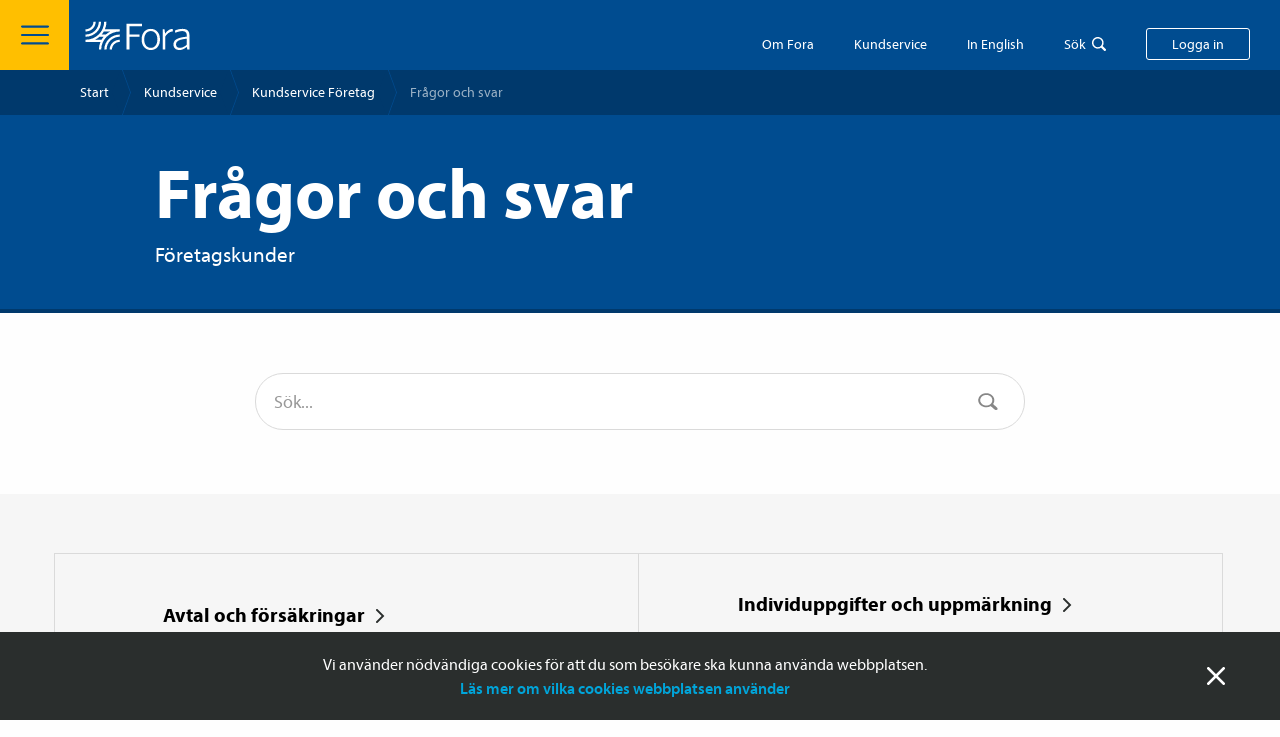

--- FILE ---
content_type: text/html; charset=utf-8
request_url: https://www.fora.se/faq-for-foretag
body_size: 13449
content:




<!doctype html>
<html lang="sv">
<head>
  <meta charset="utf-8">
  <meta http-equiv="x-ua-compatible" content="ie=edge">
  <meta name="viewport" content="width=device-width, initial-scale=1">
    <meta name="theme-color" content="#fefefe" media="(prefers-color-scheme: light)">
    <meta name="theme-color" content="#373737" media="(prefers-color-scheme: dark)">
  <link rel="apple-touch-icon" sizes="180x180" href="/apple-touch-icon.png">
  <link rel="icon" type="image/png" sizes="32x32" href="/favicon-32x32.png">
  <link rel="icon" type="image/png" sizes="16x16" href="/favicon-16x16.png">
  <link rel="manifest" href="/site.webmanifest">
  <link rel="mask-icon" href="/safari-pinned-tab.svg" color="#004c90">
  <meta name="msapplication-TileColor" content="#004c90">

  <link rel="shortcut icon" href="/favicon.png">

  <title>Fr&#229;gor och svar - F&#246;retagskunder - fora.se</title>

    <meta name="description" content="H&#228;r finns svar p&#229; de vanligaste fr&#229;gorna om bland annat upp&#173;m&#228;rkning, l&#246;ne&#173;rapportering och fakturan fr&#229;n Fora. ">      
  <link href="/Frontend/styles/toolkit.css?134081194020000000" rel="stylesheet">
  <link href="/Content/build/static/css/main.9ac8123e.css?134081194000000000" rel="stylesheet">

</head>

<body id="root" >
<!-- Matomo Tag Manager -->
<script>
  var _mtm = window._mtm = window._mtm || [];
  _mtm.push({'mtm.startTime': (new Date().getTime()), 'event': 'mtm.Start'});
  (function() {
    var d=document, g=d.createElement('script'), s=d.getElementsByTagName('script')[0];
    g.async=true; g.src='https://premium.analys.cloud/js/container_K8OmTpu7.js'; s.parentNode.insertBefore(g,s);
  })();
</script>
<!-- End Matomo Tag Manager -->

<div class="message message--position-bottom message--cookie" data-nosnippet>
  <div class="row">
    <div class="column">
      <div class="message__body">
        <span class="message__close">St&auml;ng</span>

        <div class="xhtmlstring-wrapper" >
<p>Vi anv&auml;nder n&ouml;dv&auml;ndiga cookies f&ouml;r att du som bes&ouml;kare ska kunna anv&auml;nda webbplatsen.<br /><a href="https://www.fora.se/kundservice/om-webbplatsen/information-om-cookies/">L&auml;s mer om vilka cookies webbplatsen anv&auml;nder</a></p>
</div>

      </div>
    </div>
  </div>
</div>




<div class="header " data-nosnippet>
<div class="header__hamburger js-toggle-menu"></div>
  <a href="/" class="header__logo-link">
    <img class="header__logo-image" src="/images/logo_white.svg" alt="">
  </a>


  <div class="header__actions">
      <div class="header__about">
        <a class="header__about__text" href="https://www.fora.se/om-fora/">Om Fora</a>
      </div>

      <div
        class="header__self-service"
        data-toggle
        data-toggle-overlay
        data-toggle-scope="body"
        data-toggle-class="body--self-service-open"
        data-toggle-trigger=".header__self-service__textjs"
        data-toggle-close-on-escape>
        <div class="header__self-service__text header__self-service__textjs">Kundservice</div>

        <div class="header__dropdown header__dropdown--self-service">
          <div class="xhtmlstring-wrapper" >
<p>I den här sektionen hittar du e-tjänster, blanketter, villkor, broschyrer och instruktioner på ett samlat ställe.</p>
</div>

          


<div class="link-group link-group--tight" ><div id="lkdsfn_4" class="LankBlock-container"><a href="/kundservice/kundservice-foretag/" class="link_internal__sH9oe link_base__H6TfI   hookable">Kundservice <span class="link_icon__CPvCK ">Företag</span></a></div>
<div id="lkdsfn_5" class="LankBlock-container"><a href="/kundservice/kundservice-privat/" class="link_internal__sH9oe link_base__H6TfI   hookable">Kundservice <span class="link_icon__CPvCK ">Privat</span></a></div>
</div>

        </div>
      </div>

      <div
        class="header__in-english show-for-medium"
        data-toggle
        data-toggle-overlay
        data-toggle-scope="body"
        data-toggle-class="body--in-english-open"
        data-toggle-trigger=".header__in-english__text"
        data-toggle-close-on-escape>
        <div class="header__in-english__text">In English</div>

        <div class="header__dropdown header__dropdown--in-english">
          <div class="link-group link-group--tight link-group--plain-links">
              <a href="https://www.fora.se/in-english/startpage/" class="link">Startpage</a>
              <a href="https://www.fora.se/in-english/for-employers/" class="link">For employers</a>
              <a href="https://www.fora.se/in-english/for-employees/" class="link">For employees</a>
              <a href="https://www.fora.se/in-english/about-the-insurances/" class="link">About the insurances</a>
              <a href="https://www.fora.se/in-english/about-fora/" class="link">About Fora</a>
              <a href="https://www.fora.se/in-english/personal-data/" class="link">Personal data</a>
              <a href="https://www.fora.se/in-english/for-employers/company-type/foreign-companies-with-temporary-operations-in-sweden/" class="link">Foreign companies with temporary operations in Sweden</a>
          </div>
        </div>
      </div>

    <div
      class="header__search"
      data-toggle
      data-toggle-overlay
      data-toggle-scope="body"
      data-toggle-class="body--search-open"
      data-toggle-trigger=".header__search__text"
      data-toggle-close-on-escape
      data-search-field
      data-find-help="true">
          <div class="header__search__text">Sök</div>
    <form class="field-wrapper header__search-field-wrapper" action="https://www.fora.se/sok/" method="get">
      <input
        type="text"
        class="field header__search-field"
        placeholder="S&ouml;k Kundservice"
        value=""
        name="q"
        autocomplete="off">
      <input type="hidden" name="sectionId" value="14691">
    </form>
    <div class="header__search__help find-help">
      <div class="header__search__help-header">
        <h5 class="header__search__help-header-heading">S&ouml;khj&auml;lpen</h5>
        <div class="header__search__help-header-text">Vanliga s&ouml;kord som kan hj&auml;lpa dig att hitta r&auml;tt snabbare.</div>
      </div>

      <ul class="header__search__help-list">
          <li class="header__search__help-list-item">
            <a href="https://www.fora.se/sok/?q=pensionsbesked&sectionId=14691">pensionsbesked</a>
          </li>
          <li class="header__search__help-list-item">
            <a href="https://www.fora.se/sok/?q=&#229;terbetalningsskydd&sectionId=14691">&#229;terbetalningsskydd</a>
          </li>
          <li class="header__search__help-list-item">
            <a href="https://www.fora.se/sok/?q=h&#228;lsodeklaration&sectionId=14691">h&#228;lsodeklaration</a>
          </li>
          <li class="header__search__help-list-item">
            <a href="https://www.fora.se/sok/?q=f&#246;rs&#228;kringar&sectionId=14691">f&#246;rs&#228;kringar</a>
          </li>
          <li class="header__search__help-list-item">
            <a href="https://www.fora.se/sok/?q=s&#228;songsanst&#228;lld&sectionId=14691">s&#228;songsanst&#228;lld</a>
          </li>
          <li class="header__search__help-list-item">
            <a href="https://www.fora.se/sok/?q=rapportera l&#246;ner&sectionId=14691">rapportera l&#246;ner</a>
          </li>
          <li class="header__search__help-list-item">
            <a href="https://www.fora.se/sok/?q=uppm&#228;rkning&sectionId=14691">uppm&#228;rkning</a>
          </li>
          <li class="header__search__help-list-item">
            <a href="https://www.fora.se/sok/?q=anm&#228;l huvudadministrat&#246;r&sectionId=14691">anm&#228;l huvudadministrat&#246;r</a>
          </li>
          <li class="header__search__help-list-item">
            <a href="https://www.fora.se/sok/?q=teckna f&#246;rs&#228;kringsavtal&sectionId=14691">teckna f&#246;rs&#228;kringsavtal</a>
          </li>
          <li class="header__search__help-list-item">
            <a href="https://www.fora.se/sok/?q=avsluta avtal&sectionId=14691">avsluta avtal</a>
          </li>
      </ul>
    </div>

    </div>

      <span class="header__log-in button js-toggle-my-pages">Logga in</span>
  </div>
</div>

  <div class="my-pages-popup-wrapper" data-toggle data-toggle-scope="body" data-toggle-overlay data-toggle-close-on-escape data-toggle-class="body--my-pages-open" data-toggle-trigger=".js-toggle-my-pages" data-nosnippet>
    <div class="my-pages-popup">


      <div class="my-pages-popup__body">
        <div class="xhtmlstring-wrapper" >
<h3>V&auml;lj sektion att logga in p&aring;:</h3>
</div>

        


<div class="link-group" ><div id="lkdsfn_6" class="LankBlock-container"><a class="button_primary__ZBQkr button-link hookable" target="_blank" rel="noopener noreferrer" href="https://internetkontoret.fora.se/irj/portal/Foretag">Mina sidor Företag</a></div>
<div id="lkdsfn_7" class="LankBlock-container"><a href="/foretag/rapportera-loner-och-premier/sa-rapporterar-du-loner-for-arbetare/" class="link_internal__sH9oe link_base__H6TfI   hookable">Så rapporterar du löner för <span class="link_icon__CPvCK ">arbetare</span></a></div>
<div id="lkdsfn_8" class="LankBlock-container"><a href="/foretag/rapportera-loner-och-premier/sa-rapporterar-du-tjansteman-vd-och-agare/" class="link_internal__sH9oe link_base__H6TfI   hookable">Så rapporterar du tjänste­­män, vd och <span class="link_icon__CPvCK ">ägare</span></a></div>
<div id="lkdsfn_9" class="LankBlock-container"><a href="" class="link_internal__sH9oe link_base__H6TfI   "></a></div>
<div id="lkdsfn_10" class="LankBlock-container"><a class="button_primary__ZBQkr button-link hookable" target="_blank" rel="noopener noreferrer" href="https://internetkontoret.fora.se/irj/portal/Privat">Mina sidor Privat</a></div>
<div id="lkdsfn_11" class="LankBlock-container"><a class="button_primary__ZBQkr button-link hookable" target="_blank" rel="noopener noreferrer" href="https://internetkontoret.fora.se/irj/portal/ESA">Informationsregister och ESA</a></div>
</div>

      </div>
    </div>
  </div>

  <div class="off-canvas-menu-wrapper" data-toggle data-toggle-scope="body" data-toggle-overlay data-toggle-close-on-escape data-toggle-class="body--off-canvas-menu-open" data-toggle-trigger=".js-toggle-menu" data-nosnippet>
    <div class="off-canvas-menu">
      <div class="off-canvas-menu__header">
        <div class="off-canvas-menu__close js-toggle-menu"></div>

        <div class="off-canvas-menu__search" data-search-field data-find-help="true">
              <form class="field-wrapper" action="https://www.fora.se/sok/" method="get">
      <input type="hidden" name="sectionId" value="14691">
      <input type="search" class="field off-canvas-menu__search__field" placeholder="S&ouml;k Kundservice" name="q" autocomplete="off">
    </form>
    <div class="off-canvas-menu__search__quick-links find-help">
      <div class="off-canvas-menu__search__header">Snabbl&auml;nkar</div>

      <ul class="off-canvas-menu__search__list">
          <li class="off-canvas-menu__search__list-item">
            <a href="https://www.fora.se/sok/?q=pensionsbesked&sectionId=14691" class="off-canvas-menu__search__list-item-link">pensionsbesked</a>
          </li>
          <li class="off-canvas-menu__search__list-item">
            <a href="https://www.fora.se/sok/?q=&#229;terbetalningsskydd&sectionId=14691" class="off-canvas-menu__search__list-item-link">&#229;terbetalningsskydd</a>
          </li>
          <li class="off-canvas-menu__search__list-item">
            <a href="https://www.fora.se/sok/?q=h&#228;lsodeklaration&sectionId=14691" class="off-canvas-menu__search__list-item-link">h&#228;lsodeklaration</a>
          </li>
          <li class="off-canvas-menu__search__list-item">
            <a href="https://www.fora.se/sok/?q=f&#246;rs&#228;kringar&sectionId=14691" class="off-canvas-menu__search__list-item-link">f&#246;rs&#228;kringar</a>
          </li>
          <li class="off-canvas-menu__search__list-item">
            <a href="https://www.fora.se/sok/?q=s&#228;songsanst&#228;lld&sectionId=14691" class="off-canvas-menu__search__list-item-link">s&#228;songsanst&#228;lld</a>
          </li>
          <li class="off-canvas-menu__search__list-item">
            <a href="https://www.fora.se/sok/?q=rapportera l&#246;ner&sectionId=14691" class="off-canvas-menu__search__list-item-link">rapportera l&#246;ner</a>
          </li>
          <li class="off-canvas-menu__search__list-item">
            <a href="https://www.fora.se/sok/?q=uppm&#228;rkning&sectionId=14691" class="off-canvas-menu__search__list-item-link">uppm&#228;rkning</a>
          </li>
          <li class="off-canvas-menu__search__list-item">
            <a href="https://www.fora.se/sok/?q=anm&#228;l huvudadministrat&#246;r&sectionId=14691" class="off-canvas-menu__search__list-item-link">anm&#228;l huvudadministrat&#246;r</a>
          </li>
          <li class="off-canvas-menu__search__list-item">
            <a href="https://www.fora.se/sok/?q=teckna f&#246;rs&#228;kringsavtal&sectionId=14691" class="off-canvas-menu__search__list-item-link">teckna f&#246;rs&#228;kringsavtal</a>
          </li>
          <li class="off-canvas-menu__search__list-item">
            <a href="https://www.fora.se/sok/?q=avsluta avtal&sectionId=14691" class="off-canvas-menu__search__list-item-link">avsluta avtal</a>
          </li>
      </ul>
    </div>

        </div>
      </div>

      <div class="off-canvas-menu__navigation">
        <ul class="off-canvas-menu__navigation-list">
          <li class="off-canvas-menu__navigation-list-item">
            <a class="off-canvas-menu__navigation-list-item-link off-canvas-menu__navigation-list-item-link--start-page" href="https://www.fora.se/kundservice/">
              Startsida
            </a>
          </li>

            <li class="off-canvas-menu__navigation-list-item off-canvas-menu__navigation-list--open"  data-toggle data-toggle-class="off-canvas-menu__navigation-list--open" data-toggle-trigger-class="off-canvas-menu__navigation-list-item-toggle--open">
<span class="off-canvas-menu__navigation-list-item-toggle off-canvas-menu__navigation-list-item-toggle--open" data-toggle-trigger></span>
              <a class="off-canvas-menu__navigation-list-item-link" href="https://www.fora.se/kundservice/kundservice-foretag/">
                Kundservice Företag
              </a>

                <ul class="off-canvas-menu__navigation-list off-canvas-menu__navigation-list--sub">
                    <li class="off-canvas-menu__navigation-list-item off-canvas-menu__navigation-list-item--sub">
                      <a class="off-canvas-menu__navigation-list-item-link" href="https://www.fora.se/kundservice/kundservice-foretag/instruktionsfilmer/">
                        Instruktionsfilmer
                      </a>
                    </li>
                    <li class="off-canvas-menu__navigation-list-item off-canvas-menu__navigation-list-item--sub">
                      <a class="off-canvas-menu__navigation-list-item-link" href="https://www.fora.se/kundservice/kundservice-foretag/broschyrer-och-informationsblad/">
                        Broschyrer och informationsblad
                      </a>
                    </li>
                    <li class="off-canvas-menu__navigation-list-item off-canvas-menu__navigation-list-item--sub">
                      <a class="off-canvas-menu__navigation-list-item-link" href="https://www.fora.se/kundservice/kundservice-foretag/mina-sidor/">
                        Mina sidor
                      </a>
                    </li>
                    <li class="off-canvas-menu__navigation-list-item off-canvas-menu__navigation-list-item--sub">
                      <a class="off-canvas-menu__navigation-list-item-link" href="https://www.fora.se/kundservice/kundservice-foretag/blanketter-och-e-tjanster/">
                        Blanketter och e-tjänster
                      </a>
                    </li>
                    <li class="off-canvas-menu__navigation-list-item off-canvas-menu__navigation-list-item--sub">
                      <a class="off-canvas-menu__navigation-list-item-link" href="https://www.fora.se/kundservice/kundservice-foretag/fragor-och-svar/">
                        <div class="label off-canvas-menu__navigation-list-item-link-label">Frågor och svar</div>
                      </a>
                    </li>
                    <li class="off-canvas-menu__navigation-list-item off-canvas-menu__navigation-list-item--sub">
                      <a class="off-canvas-menu__navigation-list-item-link" href="https://www.fora.se/kundservice/kundservice-foretag/villkor/">
                        Villkor
                      </a>
                    </li>
                    <li class="off-canvas-menu__navigation-list-item off-canvas-menu__navigation-list-item--sub">
                      <a class="off-canvas-menu__navigation-list-item-link" href="https://www.fora.se/kundservice/kundservice-foretag/om-du-inte-ar-nojd/">
                        Om du inte är nöjd
                      </a>
                    </li>
                    <li class="off-canvas-menu__navigation-list-item off-canvas-menu__navigation-list-item--sub">
                      <a class="off-canvas-menu__navigation-list-item-link" href="https://www.fora.se/kundservice/kundservice-foretag/statlig-ersattning---omstallningsstod/">
                        Statlig ersättning
                      </a>
                    </li>
                </ul>
            </li>
            <li class="off-canvas-menu__navigation-list-item"  data-toggle data-toggle-class="off-canvas-menu__navigation-list--open" data-toggle-trigger-class="off-canvas-menu__navigation-list-item-toggle--open">
<span class="off-canvas-menu__navigation-list-item-toggle" data-toggle-trigger></span>
              <a class="off-canvas-menu__navigation-list-item-link" href="https://www.fora.se/kundservice/kundservice-privat/">
                Kundservice Privat
              </a>

                <ul class="off-canvas-menu__navigation-list off-canvas-menu__navigation-list--sub">
                    <li class="off-canvas-menu__navigation-list-item off-canvas-menu__navigation-list-item--sub">
                      <a class="off-canvas-menu__navigation-list-item-link" href="https://www.fora.se/kundservice/kundservice-privat/fragor-och-svar/">
                        Frågor och svar
                      </a>
                    </li>
                    <li class="off-canvas-menu__navigation-list-item off-canvas-menu__navigation-list-item--sub">
                      <a class="off-canvas-menu__navigation-list-item-link" href="https://www.fora.se/kundservice/kundservice-privat/broschyrer-och-informationsblad/">
                        Broschyrer och informationsblad
                      </a>
                    </li>
                    <li class="off-canvas-menu__navigation-list-item off-canvas-menu__navigation-list-item--sub">
                      <a class="off-canvas-menu__navigation-list-item-link" href="https://www.fora.se/kundservice/kundservice-privat/mina-sidor/">
                        Mina sidor
                      </a>
                    </li>
                    <li class="off-canvas-menu__navigation-list-item off-canvas-menu__navigation-list-item--sub">
                      <a class="off-canvas-menu__navigation-list-item-link" href="https://www.fora.se/kundservice/kundservice-privat/blanketter-och-e-tjanster/">
                        Blanketter och e-tjänster
                      </a>
                    </li>
                    <li class="off-canvas-menu__navigation-list-item off-canvas-menu__navigation-list-item--sub">
                      <a class="off-canvas-menu__navigation-list-item-link" href="https://www.fora.se/kundservice/kundservice-privat/villkor-och-avgifter/">
                        Villkor och avgifter
                      </a>
                    </li>
                    <li class="off-canvas-menu__navigation-list-item off-canvas-menu__navigation-list-item--sub">
                      <a class="off-canvas-menu__navigation-list-item-link" href="https://www.fora.se/kundservice/kundservice-privat/om-du-inte-ar-nojd/">
                        Om du inte är nöjd
                      </a>
                    </li>
                </ul>
            </li>
            <li class="off-canvas-menu__navigation-list-item"  data-toggle data-toggle-class="off-canvas-menu__navigation-list--open" data-toggle-trigger-class="off-canvas-menu__navigation-list-item-toggle--open">
<span class="off-canvas-menu__navigation-list-item-toggle" data-toggle-trigger></span>
              <a class="off-canvas-menu__navigation-list-item-link" href="https://www.fora.se/kundservice/om-webbplatsen/">
                Om webbplatsen
              </a>

                <ul class="off-canvas-menu__navigation-list off-canvas-menu__navigation-list--sub">
                    <li class="off-canvas-menu__navigation-list-item off-canvas-menu__navigation-list-item--sub">
                      <a class="off-canvas-menu__navigation-list-item-link" href="https://www.fora.se/kundservice/om-webbplatsen/rensa-webblasares-cacheminne/">
                        Rensa webbläsares cacheminne
                      </a>
                    </li>
                    <li class="off-canvas-menu__navigation-list-item off-canvas-menu__navigation-list-item--sub">
                      <a class="off-canvas-menu__navigation-list-item-link" href="https://www.fora.se/kundservice/om-webbplatsen/information-om-cookies/">
                        Information om cookies
                      </a>
                    </li>
                </ul>
            </li>
            <li class="off-canvas-menu__navigation-list-item" >

              <a class="off-canvas-menu__navigation-list-item-link" href="https://www.fora.se/kundservice/forsakringsvillkor/">
                Försäkringsvillkor
              </a>

            </li>
            <li class="off-canvas-menu__navigation-list-item" >

              <a class="off-canvas-menu__navigation-list-item-link" href="https://www.fora.se/kundservice/sa-behandlar-vi-dina-personuppgifter/">
                Så behandlar vi dina personuppgifter
              </a>

            </li>
        </ul>
      </div>

      <div class="off-canvas-menu__footer">


          <div class="off-canvas-menu__footer__section off-canvas-menu__footer__section--hack">
            <div class="row collapse">
                <div class="small-6 columns">
                  <a class="off-canvas-menu__footer__button off-canvas-menu__footer__button--self-service" href="https://www.fora.se/kundservice/">Kundservice</a>
                </div>

                <div class="small-6 columns">
                  <a class="off-canvas-menu__footer__button off-canvas-menu__footer__button--contact" href="https://www.fora.se/kundservice/kontakta-fora/">Kontakta Fora</a>
                </div>
            </div>
          </div>

        <div class="off-canvas-menu__footer__section off-canvas-menu__footer__section--main">
            <div class="off-canvas-menu__footer__button-holder">
              <div id="lkdsfn_12" class="LankBlock-container"><a class="button_primary__ZBQkr button-link hookable" target="_blank" rel="noopener noreferrer" href="https://internetkontoret.fora.se/irj/portal/Foretag">Mina sidor Företag</a></div>

            </div>

          <div class="link-group link-group--horisontal link-group--centered">
            <a class="link link--internal hide-for-large" href="https://www.fora.se/">G&aring; till en annan del av fora.se</a>

              <a href="https://www.fora.se/in-english/startpage/" class="link link--internal">Go to English section</a>
          </div>
        </div>
      </div>
    </div>
  </div>
  <div id="lkdsfn_13" class="FrameworkTop-container"><div class="breadcrumbs_container__ct4t8"><div class="select_container__WWgBK breadcrumbs_selectWrapper__XXAmf"><select class="select_element__9ru81 breadcrumbs_select__6Yuj8"><option value="https://www.fora.se/">Start</option><option value="https://www.fora.se/kundservice/">Kundservice</option><option value="https://www.fora.se/kundservice/kundservice-foretag/">Kundservice Företag</option><option value="https://www.fora.se/kundservice/kundservice-foretag/fragor-och-svar/" selected="">Frågor och svar</option></select></div><ul class="breadcrumbs_list__gx18b"><li class="breadcrumbs_listItem__8vkfk"><a class="breadcrumbs_listLink__JhxsQ" href="https://www.fora.se/">Start</a></li><li class="breadcrumbs_listItem__8vkfk"><a class="breadcrumbs_listLink__JhxsQ" href="https://www.fora.se/kundservice/">Kundservice</a></li><li class="breadcrumbs_listItem__8vkfk"><a class="breadcrumbs_listLink__JhxsQ" href="https://www.fora.se/kundservice/kundservice-foretag/">Kundservice Företag</a></li><li class="breadcrumbs_listItem__8vkfk"><span>Frågor och svar</span></li></ul></div></div>

  
















  
<div id="lkdsfn_0" class="Hero-container"><div class="hero_section__Zzqkg bgc-forabla"><div class="
          hero_hero__aCIO2
          
          bgc-forabla
          
          hero_big__qxXzF"><div class="hero_text__fDCEr"><h3 class="hero_heading__nckvV">Frågor och svar</h3><p class="hero_preamble__yhEzu">Företagskunder</p></div></div></div></div>



<div class="" ></div>
















<div class="" ><div id="lkdsfn_1" class="SearchboxBlock-container"><section class="component-wrapper_wrapper__56Vdh"><div class="component-wrapper_normal__W7TFg component-wrapper_inner__psL4I"><div><form class="SearchInput_searchInputContainer__zUZNP" method="get"><input type="text" placeholder="Sök..." class="SearchInput_searchInput__ok6yQ" value=""/><button type="submit" class="SearchInput_searchButton__iZQNZ" aria-label="Sök"><img src="/Content/build/static/media/search-gray.7167915299cee40cf7c5337e774c797c.svg" alt="Sök" class="SearchInput_searchIcon__oagWa"/></button></form></div></div></section></div>
<div id="lkdsfn_2" class="LankMedPiktogramOchIngressGroupBlock-container"><div class="lank-med-piktogram_section__oYWbG false"><section class="component-wrapper_wrapper__56Vdh lank-med-piktogram_test__CciKN"><div class="component-wrapper_wide__etP4x component-wrapper_inner__psL4I"><div class="lank-med-piktogram_groupWrapper__eZvd9"><a href="/kundservice/kundservice-foretag/fragor-och-svar/avtal-och-forsakringar/" class="lank-med-piktogram_container__fZRJl"><img src="/globalassets/2.-bilder-och-filmer/a.-pictogram200x200/bubble-faq.svg" alt=""/><div><span class="lank-med-piktogram_heading__q1SYv">Avtal och försäkringar</span><p class="lank-med-piktogram_body__BRgEP">Vad ingår i försäkrings­avtalet? Vem ska vara huvud­­administratör för avtalet? Hur tecknar eller säger jag upp ett avtal?</p></div></a><a href="/kundservice/kundservice-foretag/fragor-och-svar/individuppgifter-och-uppmarkning/" class="lank-med-piktogram_container__fZRJl"><img src="/globalassets/2.-bilder-och-filmer/a.-pictogram200x200/bubble-faq.svg" alt=""/><div><span class="lank-med-piktogram_heading__q1SYv">Individuppgifter och upp­märkning</span><p class="lank-med-piktogram_body__BRgEP">Vilka uppgifter krävs vid registrering och rapportering? Vem ska märkas upp och hur görs det? Hur vet jag vilken personalkategori en anställd tillhör?</p></div></a><a href="/kundservice/kundservice-foretag/fragor-och-svar/rapportering-av-loner-for-arbetare/" class="lank-med-piktogram_container__fZRJl"><img src="/globalassets/2.-bilder-och-filmer/a.-pictogram200x200/bubble-faq.svg" alt=""/><div><span class="lank-med-piktogram_heading__q1SYv">Rapportering av löner för arbetare</span><p class="lank-med-piktogram_body__BRgEP">Vilka anställda ska rapporteras varje månad? Hur gör jag om jag behöver korrigera inrapporterad lön? Vilka lönetyper ska hänföras till annan månad?</p></div></a><a href="/kundservice/kundservice-foretag/fragor-och-svar/kostnader-faktura-och-betalning/" class="lank-med-piktogram_container__fZRJl"><img src="/globalassets/2.-bilder-och-filmer/a.-pictogram200x200/bubble-faq.svg" alt=""/><div><span class="lank-med-piktogram_heading__q1SYv">Kostnader, faktura och betalning</span><p class="lank-med-piktogram_body__BRgEP">Hur snabbt skickas månadsfakturan efter rapporteringen och hur ser den ut? Varför får jag två olika fakturor från Fora? Kan jag hitta mer detaljerade kostnader någonstans?</p></div></a><a href="/kundservice/kundservice-foretag/fragor-och-svar/rapportering-av-vd-tjansteman-och-agare/" class="lank-med-piktogram_container__fZRJl"><img src="/globalassets/2.-bilder-och-filmer/a.-pictogram200x200/bubble-faq.svg" alt=""/><div><span class="lank-med-piktogram_heading__q1SYv">Rapportering av tjänste­män, vd och ägare</span><p class="lank-med-piktogram_body__BRgEP">Ska jag märka upp och rapportera tjänste­männen varje månad? När ska rapportering till Företagares egen försäkring göras? </p></div></a><a href="/kundservice/kundservice-foretag/fragor-och-svar/om-den-stegvisa-overgangen-till-manadshantering/" class="lank-med-piktogram_container__fZRJl"><img src="/globalassets/2.-bilder-och-filmer/a.-pictogram200x200/bubble-faq.svg" alt=""/><div><span class="lank-med-piktogram_heading__q1SYv">Stegvis övergång till månadshantering</span><p class="lank-med-piktogram_body__BRgEP">Varför går Fora över till månads­rapportering? Varför görs övergången stegvis? När ska tjänste­männens löner börja rapporteras varje månad?</p></div></a></div></div></section></div></div>
<div id="lkdsfn_3" class="KampanjTextBlock-container"><div class="KampanjTextBlock_container__-icXB " style="background-color:rgb(246, 246, 246)"><section class="component-wrapper_wrapper__56Vdh bgc-"><div class="component-wrapper_wide__etP4x component-wrapper_inner__psL4I"><div class="KampanjTextBlock_inner__MNqCp "></div></div></section></div></div>
</div>








  






<div class="" ><div id="lkdsfn_14" class="ContactGroupBlock-container"><section data-nosnippet="true" class="component-wrapper_wrapper__56Vdh"><div class="component-wrapper_wide__etP4x component-wrapper_inner__psL4I"><div><div class="bgc-fjalltopp"><ul class="contact-group_tabList__qcbcT" role="tablist"><li class="contact-group_tab__GLfCD contact-group_tab__outside__fPkI8 contact-group_tab__selected__eDztW" role="tab"><img class="contact-group_tab__icon__C2YTl" src="/globalassets/2.-bilder-och-filmer/d.-ikoner/05-icons-elements-icons-container-container-icon-22-x-22-call.svg" alt=""/><span>Ring oss</span></li><li class="contact-group_tab__GLfCD contact-group_tab__outside__fPkI8 " role="tab"><img class="contact-group_tab__icon__C2YTl" src="/globalassets/2.-bilder-och-filmer/d.-ikoner/05-icons-elements-icons-container-container-icon-22-x-22-send-message.svg" alt=""/><span>Skicka e-post</span></li><li class="contact-group_tab__GLfCD contact-group_tab__outside__fPkI8 " role="tab"><img class="contact-group_tab__icon__C2YTl" src="/globalassets/2.-bilder-och-filmer/d.-ikoner/05-icons-elements-icons-container-container-icon-22-x-22-location.svg" alt=""/><span>Kontaktuppgifter</span></li><li class="contact-group_tab__GLfCD contact-group_tab__selected__eDztW" role="tab"><img class="contact-group_tab__icon__C2YTl" src="/globalassets/2.-bilder-och-filmer/d.-ikoner/05-icons-elements-icons-container-container-icon-22-x-22-call.svg" alt=""/><span>Ring oss</span></li><div class="contact-group_panel__+JPwt contact-group_panel__show__8X3Gk"><div class="contact_panel__SKFJ3"><div class="contact_panelImage__0I8yH"><img src="/globalassets/2.-bilder-och-filmer/b.-illustrationer/kundservice/mobil-hand-200x200.svg" alt=""/></div><div class="contact_panelText__cPky0"><h2 class="contact_heading__95oLK">Ring kundservice</h2><div class="contact_details__5yWs8">Helgfria vardagar 08.00-17.00</div><div class="contact_phoneNumber__BxEFl">08-787 40 10</div><div class="solid-block_container__0kpz1 solid-block_arrowTopLeft__Dlp0w bgc-baby-blue"><div class="wysiwygContainer wysiwygContainer--small"><p>Mellan <strong>11.00 - 13.00</strong>&nbsp;ringer m&aring;nga till oss. Om du har m&ouml;jlighet att ringa n&aring;gon annan tid s&aring; f&aring;r du hj&auml;lp snabbare.</p></div></div></div></div></div><li class="contact-group_tab__GLfCD " role="tab"><img class="contact-group_tab__icon__C2YTl" src="/globalassets/2.-bilder-och-filmer/d.-ikoner/05-icons-elements-icons-container-container-icon-22-x-22-send-message.svg" alt=""/><span>Skicka e-post</span></li><div class="contact-group_panel__+JPwt "><div class="contact_panel__SKFJ3"><div class="contact_panelImage__0I8yH"><img src="/globalassets/2.-bilder-och-filmer/a.-pictogram200x200/user.svg" alt=""/></div><div class="contact_panelText__cPky0"><h2 class="contact_heading__95oLK">Skicka e-post via Mina sidor</h2><div class="wysiwygContainer"><p>F&ouml;r att f&aring; svar i &auml;renden som r&ouml;r ett specifikt avtal eller d&auml;r personuppgifter beh&ouml;ver anges eller dokument bifogas. Logga in f&ouml;r att kommunicera s&auml;kert med kundservice.</p></div><div class="link-group_vertical__qrpDN link-group_tight__Xg3Yz"><a class="button_primary__ZBQkr button_withIcon__080N5 button_primary__ZBQkr button-link hookable" target="_blank" rel="noopener noreferrer" href="https://internetkontoret.fora.se/irj/portal/Foretag"><div class="button_icon__o8+nf button_bankid__3INtI"></div>Skicka e-post via Mina sidor Företag</a><a href="/kundservice/kundservice-foretag/e-tjanster/e-tjanst-anmal-huvudadministrator/" class="link_internal__sH9oe link_base__H6TfI   hookable">Så får du behörighet till Mina <span class="link_icon__CPvCK ">sidor</span></a><a href="/kundservice/kontakta-fora/skicka-e-post-till-fora/" class="link_internal__sH9oe link_base__H6TfI   hookable">Så gör du om du inte kan logga <span class="link_icon__CPvCK ">in</span></a></div></div></div></div><li class="contact-group_tab__GLfCD " role="tab"><img class="contact-group_tab__icon__C2YTl" src="/globalassets/2.-bilder-och-filmer/d.-ikoner/05-icons-elements-icons-container-container-icon-22-x-22-location.svg" alt=""/><span>Kontaktuppgifter</span></li><div class="contact-group_panel__+JPwt "><div class="contact_panel__SKFJ3"><div class="contact_panelImage__0I8yH"><img src="/globalassets/2.-bilder-och-filmer/b.-illustrationer/kundservice/kartnal-200x200.svg" alt=""/></div><div class="contact_panelText__cPky0"><h2 class="contact_heading__95oLK">Kontaktuppgifter</h2><div class="wysiwygContainer"><p><strong>Postadress</strong><br />Fora AB<br />101 56 Stockholm<br /><br /><strong>Leveransadress f&ouml;r bud och paket</strong><br />Sveav&auml;gen 44, Stockholm</p>
<p><strong>&Ouml;ppettider</strong> <br />Bud och leveranser: 08.10 - 16.45<br />(16 maj - 15 september 08.10 - 15.45).</p></div><div class="wysiwygContainer"><p><strong>Observera!</strong><br />Vi tar inte emot annat &auml;n bokade eller n&ouml;dv&auml;ndiga bes&ouml;k <br />(bud, f&ouml;retagspost och liknande) p&aring; v&aring;rt kontor.</p></div></div></div></div></ul></div></div></div></section></div>
</div>









  

<div class="footer" data-nosnippet>
  <div class="row">
    <div class="large-push-6 large-6 columns">
      <div class="row">
        <div class="medium-4 columns">
          <div class="footer__section">
<h4 class="footer__heading">KONTAKTA OSS (vardagar 8-17)</h4>                          <div class="footer__phone-connection">
                <div class="footer__button-group-label">Kundservice</div>
                <a class="button button--outlined footer__phone-connection-button" href="tel:08-787 40 10">08-787 40 10</a>
                <a class="footer__phone-connection-text" href="tel:08-787 40 10">08-787 40 10</a>
              </div>
          </div>
        </div>

        <div class="medium-4 columns">
          <div class="footer__section">
<h4 class="footer__heading">OM FORA</h4>            <ul class="footer__list">
                <li class="footer__list-item">
                  <a class="footer__link" href="https://www.fora.se/om-fora/">Om Fora</a>
                </li>
                <li class="footer__list-item">
                  <a class="footer__link" href="https://www.fora.se/om-fora/jobba-pa-fora/">Jobba p&#229; Fora</a>
                </li>
                <li class="footer__list-item">
                  <a class="footer__link" href="https://www.fora.se/om-fora/styrning-och-regelefterlevnad/juridisk-information/">Juridisk information</a>
                </li>
                <li class="footer__list-item">
                  <a class="footer__link" target="_blank" href="https://www.mynewsdesk.com/se/fora">Pressrum</a>
                </li>
            </ul>
          </div>
        </div>

        <div class="medium-4 columns">
          <div class="footer__section">
<h4 class="footer__heading">OM WEBBPLATSEN</h4>            <ul class="footer__list">
                <li class="footer__list-item">
                  <a class="footer__link" href="https://www.fora.se/kundservice/om-webbplatsen/">Om webbplatsen</a>
                </li>
                <li class="footer__list-item">
                  <a class="footer__link" href="https://www.fora.se/kundservice/om-webbplatsen/information-om-cookies/">Information om cookies</a>
                </li>
                <li class="footer__list-item">
                  <a class="footer__link" href="https://www.fora.se/om-fora/styrning-och-regelefterlevnad/sa-behandlar-vi-dina-personuppgifter/">Hantering av personuppgifter</a>
                </li>
            </ul>
          </div>
        </div>
      </div>
    </div>

    <div class="large-pull-7 large-5 columns">
      <div class="row">
        <div class="medium-10 medium-centered large-uncentered columns">
          <div class="row">
            <div class="column">
              <img class="footer__logo" src="/images/logo_white.svg">
              <div class="footer__company-description">
Fora hanterar kollektivavtalade trygghetsl&#246;sningar &#229;t arbetsmarknadens parter och &#228;r valcentral f&#246;r Avtalspension SAF-LO.              </div>
            </div>

            <div class="medium-6 columns">
              <div class="footer__section-small">
                <h5 class="footer__heading-small">Postadress</h5>
                <div>
Fora AB, 101 56 Stockholm
                </div>
              </div>
            </div>

            <div class="medium-6 columns">
              <div class="footer__section-small">
                <h5 class="footer__heading-small">Organisationsnummer</h5>
                <div>
556541-8356                </div>
              </div>
            </div>
          </div>
        </div>
      </div>
    </div>
  </div>

  <div class="row">
    <div class="column">
      <div class="footer__copyright">© 2026 Fora AB</div>
    </div>
  </div>
</div>

  <script src="/Frontend/scripts/toolkit.js?134081194000000000"></script>

  
  <script src="/Content/build/static/js/main.caf939a4.js?134081194000000000"></script>

  <script>ReactDOM.hydrate(React.createElement(Components.Hero, {"position":1,"pageIsInEditMode":false,"model":{"_type":"IHero","heading":"Frågor och svar","vectorImage":null,"descriptionHeading":"Företagskunder","newsDisplayDate":null,"bigHero":true,"heroBackgroundColor":"rgb(0, 76, 144)"},"url":"/kundservice/kundservice-foretag/fragor-och-svar/"}), document.getElementById("lkdsfn_0"));
ReactDOM.hydrate(React.createElement(Components.SearchboxBlock, {"position":1,"pageIsInEditMode":false,"model":{"_type":"SearchboxBlock","_id":27822,"searchPage":{"_type":"Link","url":"/kundservice/kundservice-foretag/fragor-och-svar/sok/","pageName":"Sök","selected":false}},"url":"/kundservice/kundservice-foretag/fragor-och-svar/"}), document.getElementById("lkdsfn_1"));
ReactDOM.hydrate(React.createElement(Components.LankMedPiktogramOchIngressGroupBlock, {"position":2,"pageIsInEditMode":false,"model":{"_type":"LankMedPiktogramOchIngressGroupBlock","blocks":[{"_type":"LankMedPiktogramOchIngress","_id":25365,"link":{"_type":"Link","url":"/kundservice/kundservice-foretag/fragor-och-svar/avtal-och-forsakringar/","pageName":"Avtal och försäkringar","selected":false},"linkText":"Avtal och försäkringar","icon":{"_type":"VectorImageFile","_id":14473,"_url":"/globalassets/2.-bilder-och-filmer/a.-pictogram200x200/bubble-faq.svg"},"preamble":"Vad ingår i försäkrings­avtalet? Vem ska vara huvud­­administratör för avtalet? Hur tecknar eller säger jag upp ett avtal?"},{"_type":"LankMedPiktogramOchIngress","_id":25323,"link":{"_type":"Link","url":"/kundservice/kundservice-foretag/fragor-och-svar/individuppgifter-och-uppmarkning/","pageName":"Individuppgifter och upp­märkning","selected":false},"linkText":"Individuppgifter och upp­märkning","icon":{"_type":"VectorImageFile","_id":14473,"_url":"/globalassets/2.-bilder-och-filmer/a.-pictogram200x200/bubble-faq.svg"},"preamble":"Vilka uppgifter krävs vid registrering och rapportering? Vem ska märkas upp och hur görs det? Hur vet jag vilken personalkategori en anställd tillhör?"},{"_type":"LankMedPiktogramOchIngress","_id":25324,"link":{"_type":"Link","url":"/kundservice/kundservice-foretag/fragor-och-svar/rapportering-av-loner-for-arbetare/","pageName":"Rapportering av löner för arbetare","selected":false},"linkText":"Rapportering av löner för arbetare","icon":{"_type":"VectorImageFile","_id":14473,"_url":"/globalassets/2.-bilder-och-filmer/a.-pictogram200x200/bubble-faq.svg"},"preamble":"Vilka anställda ska rapporteras varje månad? Hur gör jag om jag behöver korrigera inrapporterad lön? Vilka lönetyper ska hänföras till annan månad?"},{"_type":"LankMedPiktogramOchIngress","_id":25325,"link":{"_type":"Link","url":"/kundservice/kundservice-foretag/fragor-och-svar/kostnader-faktura-och-betalning/","pageName":"Kostnader, faktura och betalning","selected":false},"linkText":"Kostnader, faktura och betalning","icon":{"_type":"VectorImageFile","_id":14473,"_url":"/globalassets/2.-bilder-och-filmer/a.-pictogram200x200/bubble-faq.svg"},"preamble":"Hur snabbt skickas månadsfakturan efter rapporteringen och hur ser den ut? Varför får jag två olika fakturor från Fora? Kan jag hitta mer detaljerade kostnader någonstans?"},{"_type":"LankMedPiktogramOchIngress","_id":25366,"link":{"_type":"Link","url":"/kundservice/kundservice-foretag/fragor-och-svar/rapportering-av-vd-tjansteman-och-agare/","pageName":"Rapportering av vd, tjänsteman och ägare","selected":false},"linkText":"Rapportering av tjänste­män, vd och ägare","icon":{"_type":"VectorImageFile","_id":14473,"_url":"/globalassets/2.-bilder-och-filmer/a.-pictogram200x200/bubble-faq.svg"},"preamble":"Ska jag märka upp och rapportera tjänste­männen varje månad? När ska rapportering till Företagares egen försäkring göras? "},{"_type":"LankMedPiktogramOchIngress","_id":25362,"link":{"_type":"Link","url":"/kundservice/kundservice-foretag/fragor-och-svar/om-den-stegvisa-overgangen-till-manadshantering/","pageName":"Om den stegvisa övergången till månadshantering","selected":false},"linkText":"Stegvis övergång till månadshantering","icon":{"_type":"VectorImageFile","_id":14473,"_url":"/globalassets/2.-bilder-och-filmer/a.-pictogram200x200/bubble-faq.svg"},"preamble":"Varför går Fora över till månads­rapportering? Varför görs övergången stegvis? När ska tjänste­männens löner börja rapporteras varje månad?"}]},"url":"/kundservice/kundservice-foretag/fragor-och-svar/"}), document.getElementById("lkdsfn_2"));
ReactDOM.hydrate(React.createElement(Components.KampanjTextBlock, {"position":3,"pageIsInEditMode":false,"model":{"_type":"KampanjTextBlock","_id":23765,"heading":null,"subHeading":null,"body":null,"links":null,"backgroundColor":"rgb(246, 246, 246)"},"url":"/kundservice/kundservice-foretag/fragor-och-svar/"}), document.getElementById("lkdsfn_3"));
ReactDOM.hydrate(React.createElement(Components.LankBlock, {"position":4,"pageIsInEditMode":false,"model":{"_type":"LankBlock","_id":14688,"actionLinkText":"Kundservice Företag","altText":"Till sidan Kundservice Företag","actionLink":"/kundservice/kundservice-foretag/","targetBlank":false,"removeInternalClass":false,"showAsButton":false,"bankIdButton":false,"body":null,"links":null},"url":"/kundservice/kundservice-foretag/fragor-och-svar/"}), document.getElementById("lkdsfn_4"));
ReactDOM.hydrate(React.createElement(Components.LankBlock, {"position":5,"pageIsInEditMode":false,"model":{"_type":"LankBlock","_id":14689,"actionLinkText":"Kundservice Privat","altText":"Till sidan Kundservice Privat","actionLink":"/kundservice/kundservice-privat/","targetBlank":false,"removeInternalClass":false,"showAsButton":false,"bankIdButton":false,"body":null,"links":null},"url":"/kundservice/kundservice-foretag/fragor-och-svar/"}), document.getElementById("lkdsfn_5"));
ReactDOM.hydrate(React.createElement(Components.LankBlock, {"position":6,"pageIsInEditMode":false,"model":{"_type":"LankBlock","_id":10661,"actionLinkText":"Mina sidor Företag","altText":null,"actionLink":"https://internetkontoret.fora.se/irj/portal/Foretag","targetBlank":true,"removeInternalClass":false,"showAsButton":true,"bankIdButton":false,"body":null,"links":null},"url":"/kundservice/kundservice-foretag/fragor-och-svar/"}), document.getElementById("lkdsfn_6"));
ReactDOM.hydrate(React.createElement(Components.LankBlock, {"position":7,"pageIsInEditMode":false,"model":{"_type":"LankBlock","_id":23790,"actionLinkText":"Så rapporterar du löner för arbetare","altText":null,"actionLink":"/foretag/rapportera-loner-och-premier/sa-rapporterar-du-loner-for-arbetare/","targetBlank":false,"removeInternalClass":false,"showAsButton":false,"bankIdButton":false,"body":null,"links":null},"url":"/kundservice/kundservice-foretag/fragor-och-svar/"}), document.getElementById("lkdsfn_7"));
ReactDOM.hydrate(React.createElement(Components.LankBlock, {"position":8,"pageIsInEditMode":false,"model":{"_type":"LankBlock","_id":27757,"actionLinkText":" Så rapporterar du tjänste­­män, vd och ägare","altText":null,"actionLink":"/foretag/rapportera-loner-och-premier/sa-rapporterar-du-tjansteman-vd-och-agare/","targetBlank":false,"removeInternalClass":false,"showAsButton":false,"bankIdButton":false,"body":null,"links":null},"url":"/kundservice/kundservice-foretag/fragor-och-svar/"}), document.getElementById("lkdsfn_8"));
ReactDOM.hydrate(React.createElement(Components.LankBlock, {"position":9,"pageIsInEditMode":false,"model":{"_type":"LankBlock","_id":18861,"actionLinkText":null,"altText":null,"actionLink":null,"targetBlank":false,"removeInternalClass":false,"showAsButton":false,"bankIdButton":false,"body":null,"links":null},"url":"/kundservice/kundservice-foretag/fragor-och-svar/"}), document.getElementById("lkdsfn_9"));
ReactDOM.hydrate(React.createElement(Components.LankBlock, {"position":10,"pageIsInEditMode":false,"model":{"_type":"LankBlock","_id":10107,"actionLinkText":"Mina sidor Privat","altText":null,"actionLink":"https://internetkontoret.fora.se/irj/portal/Privat","targetBlank":true,"removeInternalClass":false,"showAsButton":true,"bankIdButton":false,"body":null,"links":null},"url":"/kundservice/kundservice-foretag/fragor-och-svar/"}), document.getElementById("lkdsfn_10"));
ReactDOM.hydrate(React.createElement(Components.LankBlock, {"position":11,"pageIsInEditMode":false,"model":{"_type":"LankBlock","_id":9201,"actionLinkText":"Informationsregister och ESA","altText":null,"actionLink":"https://internetkontoret.fora.se/irj/portal/ESA","targetBlank":true,"removeInternalClass":false,"showAsButton":true,"bankIdButton":false,"body":null,"links":null},"url":"/kundservice/kundservice-foretag/fragor-och-svar/"}), document.getElementById("lkdsfn_11"));
ReactDOM.hydrate(React.createElement(Components.LankBlock, {"position":12,"pageIsInEditMode":false,"model":{"_type":"LankBlock","_id":10661,"actionLinkText":"Mina sidor Företag","altText":null,"actionLink":"https://internetkontoret.fora.se/irj/portal/Foretag","targetBlank":true,"removeInternalClass":false,"showAsButton":true,"bankIdButton":false,"body":null,"links":null},"url":"/kundservice/kundservice-foretag/fragor-och-svar/"}), document.getElementById("lkdsfn_12"));
ReactDOM.hydrate(React.createElement(Components.FrameworkTop, {"position":13,"pageIsInEditMode":false,"noSnippet":true,"model":{"_type":"FrameworkTop","menuBar":null,"tree":null,"treeText":null,"treeLinks":null,"breadcrumbsAndMe":[{"_type":"Link","url":"https://www.fora.se/","pageName":"Start","selected":false},{"_type":"Link","url":"https://www.fora.se/kundservice/","pageName":"Kundservice","selected":false},{"_type":"Link","url":"https://www.fora.se/kundservice/kundservice-foretag/","pageName":"Kundservice Företag","selected":false},{"_type":"Link","url":"https://www.fora.se/kundservice/kundservice-foretag/fragor-och-svar/","pageName":"Frågor och svar","selected":false}],"noSnippet":true},"url":"/kundservice/kundservice-foretag/fragor-och-svar/"}), document.getElementById("lkdsfn_13"));
ReactDOM.hydrate(React.createElement(Components.ContactGroupBlock, {"position":14,"pageIsInEditMode":false,"noSnippet":true,"model":{"_type":"ContactGroupBlock","messages":null,"webToCaseSettings":{"_type":"ContactWebToCaseSettingsBlock","_id":14065,"customerCategoryLabel":"Målgrupp","targetGroupIAmDotdotdot":"Jag är...","targetGroupCompany":"Företag","targetGroupEmployee":"Privatperson","customerCategoryValidationMessage":"Välj målgrupp","customerNumberLabel":"Kundnummer","orgNumberLabel":"Orgnummer","labelName":"För- och efternamn*","nameValidationMessage":"Fyll i namn.","labelEmail":"E-postadress*","emailValidationMessage":"Fyll i en fullständig e-postadress.","labelPhone":"Telefon","phoneValidationMessage":"Fyll i telefon","labelSubject":"Ärende","selectSubject":"Välj ärende...","subjectValidationMessage":"Välj ärendetyp","subjectsPrivat":"Inrapporterad lön\nPension\nFlytt av pensions­pengar\nFamilje­skydd\nÅterbetalnings­skydd\nHälsodeklaration\nFörsäkringar\nÄndring av adress\nÖvriga frågor","subjectsForetag":"Rapportering;Månads­rapportering\nBehörighet till Mina sidor\nFörsäkrings­avtal\nFörsäkringsbekräftelse\nAvsluta försäkrings­avtal\nAnställdas tjänste­pension och försäkringar\nAdressändring\nFakturafrågor\nÖvrigt","labelDescription":"Meddelande","descriptionPlaceholder":"Här kan du skriva generellt meddelande/fråga. Vi kan inte hantera meddelanden med specifika avtalsfrågor eller som innehåller personnummer eller andra personuppgifter.","descriptionValidationError":"Skriv ditt meddelande","recaptchaValidationError":"Obligatoriskt","labelSubmit":"Skicka","endpoint":"https://webto.salesforce.com/servlet/servlet.WebToCase?encoding=UTF-8","orgid":"00D2p000000UVxZ","targetGroupName":"type","subjectName":"00N2p000008CsJr","recaptchaV2SiteKey":"6LfggsMUAAAAACZP8lQ8yrRkvXpFTd_kY7skt2Yg","customerNumberName":"00N2p000008CsJu","orgNumberName":"00N2p000008CsJw","tillhorighetName":"00N2p000009LZPH","blankettName":"00N2p000008CsJr","ssnName":"00N2p000006b8Rt","recaptcha":false},"tabs":[{"_type":"ContactCallUsBlock","_id":14175,"_astype":true,"body1":null,"body1b":"Helgfria vardagar 08.00-17.00","links1":null,"heading2":"08-787 40 10","body2":"\u003cp\u003eMellan \u003cstrong\u003e11.00 - 13.00\u003c/strong\u003e\u0026nbsp;ringer m\u0026aring;nga till oss. Om du har m\u0026ouml;jlighet att ringa n\u0026aring;gon annan tid s\u0026aring; f\u0026aring;r du hj\u0026auml;lp snabbare.\u003c/p\u003e","tabCaption":"Ring oss","tabIcon":{"_type":"VectorImageFile","_id":14176,"_url":"/globalassets/2.-bilder-och-filmer/d.-ikoner/05-icons-elements-icons-container-container-icon-22-x-22-call.svg"},"bigIcon":{"_type":"VectorImageFile","_id":14171,"_url":"/globalassets/2.-bilder-och-filmer/b.-illustrationer/kundservice/mobil-hand-200x200.svg"},"heading1":"Ring kundservice"},{"_type":"ContactInformationBlock","_id":18725,"_astype":true,"tabCaption":"Skicka e-post","tabIcon":{"_type":"VectorImageFile","_id":14179,"_url":"/globalassets/2.-bilder-och-filmer/d.-ikoner/05-icons-elements-icons-container-container-icon-22-x-22-send-message.svg"},"bigIcon":{"_type":"VectorImageFile","_id":14443,"_url":"/globalassets/2.-bilder-och-filmer/a.-pictogram200x200/user.svg"},"heading1":"Skicka e-post via Mina sidor","body1":"\u003cp\u003eF\u0026ouml;r att f\u0026aring; svar i \u0026auml;renden som r\u0026ouml;r ett specifikt avtal eller d\u0026auml;r personuppgifter beh\u0026ouml;ver anges eller dokument bifogas. Logga in f\u0026ouml;r att kommunicera s\u0026auml;kert med kundservice.\u003c/p\u003e","links1":[{"_type":"LankBlock","_id":18724,"actionLinkText":"Skicka e-post via Mina sidor Företag","altText":null,"actionLink":"https://internetkontoret.fora.se/irj/portal/Foretag","targetBlank":true,"removeInternalClass":false,"showAsButton":true,"bankIdButton":true,"body":null,"links":null},{"_type":"LankBlock","_id":18728,"actionLinkText":"Så får du behörighet till Mina sidor","altText":null,"actionLink":"/kundservice/kundservice-foretag/e-tjanster/e-tjanst-anmal-huvudadministrator/","targetBlank":false,"removeInternalClass":false,"showAsButton":false,"bankIdButton":false,"body":null,"links":null},{"_type":"LankBlock","_id":18717,"actionLinkText":"Så gör du om du inte kan logga in","altText":null,"actionLink":"/kundservice/kontakta-fora/skicka-e-post-till-fora/","targetBlank":false,"removeInternalClass":false,"showAsButton":false,"bankIdButton":false,"body":null,"links":null}],"heading2":null,"body2":null},{"_type":"ContactInformationBlock","_id":14181,"_astype":true,"tabCaption":"Kontaktuppgifter","tabIcon":{"_type":"VectorImageFile","_id":14178,"_url":"/globalassets/2.-bilder-och-filmer/d.-ikoner/05-icons-elements-icons-container-container-icon-22-x-22-location.svg"},"bigIcon":{"_type":"VectorImageFile","_id":14170,"_url":"/globalassets/2.-bilder-och-filmer/b.-illustrationer/kundservice/kartnal-200x200.svg"},"heading1":"Kontaktuppgifter","body1":"\u003cp\u003e\u003cstrong\u003ePostadress\u003c/strong\u003e\u003cbr /\u003eFora AB\u003cbr /\u003e101 56 Stockholm\u003cbr /\u003e\u003cbr /\u003e\u003cstrong\u003eLeveransadress f\u0026ouml;r bud och paket\u003c/strong\u003e\u003cbr /\u003eSveav\u0026auml;gen 44, Stockholm\u003c/p\u003e\n\u003cp\u003e\u003cstrong\u003e\u0026Ouml;ppettider\u003c/strong\u003e \u003cbr /\u003eBud och leveranser: 08.10 - 16.45\u003cbr /\u003e(16 maj - 15 september 08.10 - 15.45).\u003c/p\u003e","links1":null,"heading2":null,"body2":"\u003cp\u003e\u003cstrong\u003eObservera!\u003c/strong\u003e\u003cbr /\u003eVi tar inte emot annat \u0026auml;n bokade eller n\u0026ouml;dv\u0026auml;ndiga bes\u0026ouml;k \u003cbr /\u003e(bud, f\u0026ouml;retagspost och liknande) p\u0026aring; v\u0026aring;rt kontor.\u003c/p\u003e"}]},"url":"/kundservice/kundservice-foretag/fragor-och-svar/"}), document.getElementById("lkdsfn_14"));
</script>
  


  
</body>
</html>


--- FILE ---
content_type: text/css
request_url: https://www.fora.se/Frontend/styles/toolkit.css?134081194020000000
body_size: 19524
content:
@charset "UTF-8";html{font-family:sans-serif;line-height:1.15;-ms-text-size-adjust:100%;-webkit-text-size-adjust:100%;box-sizing:border-box;font-size:100%}body{margin:0;padding:0;background:#fefefe;font-weight:400;line-height:1.5;color:#0a0a0a;-webkit-font-smoothing:antialiased;-moz-osx-font-smoothing:grayscale;font-family:"MyriadW08",Myriad,Arial,sans-serif}.xhtmlstring-wrapper input,article,aside,details,figcaption,figure,footer,header,main,menu,nav,section{display:block}h1{font-size:2em;margin:.67em 0}figure{margin:1em 40px}hr{box-sizing:content-box;height:0;overflow:visible;border:0;border-bottom:1px solid #d1eaee;margin:0}code,kbd,pre,samp{font-family:monospace,monospace;font-size:1em}a{background-color:transparent;-webkit-text-decoration-skip:objects;color:#00599c;text-decoration:none}a:active,a:hover{outline-width:0}abbr[title]{border-bottom:none;text-decoration:underline dotted}b,strong{font-weight:bolder}dfn{font-style:italic}mark{background-color:#ff0;color:#000}small{font-size:80%}sub,sup{font-size:75%;line-height:0;position:relative;vertical-align:baseline}sub{bottom:-.25em}sup{top:-.5em}audio,canvas,video{display:inline-block}audio:not([controls]){display:none;height:0}img{border-style:none;display:inline-block;vertical-align:middle;max-width:100%;height:auto;-ms-interpolation-mode:bicubic}svg:not(:root){overflow:hidden}button{font-size:100%;margin:0}input,optgroup,select,textarea{font-size:100%;line-height:1.15;margin:0}button,input{overflow:visible}button,select{text-transform:none}[type=reset],[type=submit],html [type=button]{-webkit-appearance:button}button::-moz-focus-inner{padding:0}[type=button]::-moz-focus-inner,[type=reset]::-moz-focus-inner,[type=submit]::-moz-focus-inner{border-style:none;padding:0}[type=button]:-moz-focusring,[type=reset]:-moz-focusring,[type=submit]:-moz-focusring,button:-moz-focusring{outline:1px dotted ButtonText}[type=checkbox],[type=radio]{box-sizing:border-box;padding:0}[type=number]::-webkit-inner-spin-button,[type=number]::-webkit-outer-spin-button{height:auto}[type=search]{-webkit-appearance:textfield;outline-offset:-2px}[type=search]::-webkit-search-cancel-button,[type=search]::-webkit-search-decoration{-webkit-appearance:none}::-webkit-file-upload-button{-webkit-appearance:button;font:inherit}fieldset{border:1px solid silver;margin:0 2px;padding:.35em .625em .75em}legend{box-sizing:border-box;display:table;max-width:100%;padding:0;color:inherit;white-space:normal}progress{display:inline-block;vertical-align:baseline}textarea{height:auto;min-height:50px}summary{display:list-item}[hidden],template{display:none}.foundation-mq{font-family:"small=0em&medium=40em&large=64em&xlarge=75em&xxlarge=90em"}*,::after,::before{box-sizing:inherit}button,select,textarea{border-radius:0}select{box-sizing:border-box;width:100%}.map_canvas embed,.map_canvas img,.map_canvas object,.mqa-display embed,.mqa-display img,.mqa-display object{max-width:none!important}button{padding:0;-webkit-appearance:none;-moz-appearance:none;appearance:none;border:0;background:0 0;line-height:1;cursor:auto}[data-whatinput=mouse] button{outline:0}pre,textarea{overflow:auto}button,input,optgroup,select,textarea{font-family:inherit}.is-visible{display:block!important}.is-hidden{display:none!important}.row{max-width:75rem;margin-right:auto;margin-left:auto}.row::after,.row::before{display:table;content:' ';-ms-flex-preferred-size:0;flex-basis:0;-ms-flex-order:1;order:1}.row::after{clear:both}.row.collapse>.column,.row.collapse>.columns{padding-right:0;padding-left:0}.row .row{margin-right:-.9375rem;margin-left:-.9375rem}@media print,screen and (min-width:40em){.row .row{margin-right:-.9375rem;margin-left:-.9375rem}}@media print,screen and (min-width:64em){.row .row{margin-right:-.9375rem;margin-left:-.9375rem}}.row .row.collapse{margin-right:0;margin-left:0}.row.expanded{max-width:none}.row.expanded .row{margin-right:auto;margin-left:auto}.row:not(.expanded) .row{max-width:none}.column,.columns,.row.gutter-medium>.column,.row.gutter-medium>.columns,.row.gutter-small>.column,.row.gutter-small>.columns{padding-right:.9375rem;padding-left:.9375rem}.column,.columns{width:100%;float:left}@media print,screen and (min-width:40em){.column,.columns{padding-right:.9375rem;padding-left:.9375rem}}.column:last-child:not(:first-child),.columns:last-child:not(:first-child){float:right}.column.end:last-child:last-child,.end.columns:last-child:last-child{float:left}.column.row.row,.row.row.columns{float:none}.row .column.row.row,.row .row.row.columns{margin-right:0;margin-left:0;padding-right:0;padding-left:0}.small-1{width:8.33333%}.small-pull-1,.small-push-1{position:relative;left:8.33333%}.small-pull-1{left:-8.33333%}.small-offset-0{margin-left:0%}.small-2{width:16.66667%}.small-pull-2,.small-push-2{position:relative;left:16.66667%}.small-pull-2{left:-16.66667%}.small-offset-1{margin-left:8.33333%}.small-3{width:25%}.small-pull-3,.small-push-3{position:relative;left:25%}.small-pull-3{left:-25%}.small-offset-2{margin-left:16.66667%}.small-4{width:33.33333%}.small-pull-4,.small-push-4{position:relative;left:33.33333%}.small-pull-4{left:-33.33333%}.small-offset-3{margin-left:25%}.small-5{width:41.66667%}.small-pull-5,.small-push-5{position:relative;left:41.66667%}.small-pull-5{left:-41.66667%}.small-offset-4{margin-left:33.33333%}.small-6{width:50%}.small-pull-6,.small-push-6{position:relative;left:50%}.small-pull-6{left:-50%}.small-offset-5{margin-left:41.66667%}.small-7{width:58.33333%}.small-pull-7,.small-push-7{position:relative;left:58.33333%}.small-pull-7{left:-58.33333%}.small-offset-6{margin-left:50%}.small-8{width:66.66667%}.small-pull-8,.small-push-8{position:relative;left:66.66667%}.small-pull-8{left:-66.66667%}.small-offset-7{margin-left:58.33333%}.small-9{width:75%}.small-pull-9,.small-push-9{position:relative;left:75%}.small-pull-9{left:-75%}.small-offset-8{margin-left:66.66667%}.small-10{width:83.33333%}.small-pull-10,.small-push-10{position:relative;left:83.33333%}.small-pull-10{left:-83.33333%}.small-offset-9{margin-left:75%}.small-11{width:91.66667%}.small-pull-11,.small-push-11{position:relative;left:91.66667%}.small-pull-11{left:-91.66667%}.small-offset-10{margin-left:83.33333%}.small-12{width:100%}.small-offset-11{margin-left:91.66667%}.small-up-1>.column,.small-up-1>.columns{float:left;width:100%}.small-up-1>.column:nth-of-type(1n),.small-up-1>.columns:nth-of-type(1n){clear:none}.small-up-1>.column:nth-of-type(1n+1),.small-up-1>.columns:nth-of-type(1n+1){clear:both}.small-up-1>.column:last-child,.small-up-1>.columns:last-child{float:left}.small-up-2>.column,.small-up-2>.columns{float:left;width:50%}.small-up-2>.column:nth-of-type(1n),.small-up-2>.columns:nth-of-type(1n){clear:none}.small-up-2>.column:nth-of-type(2n+1),.small-up-2>.columns:nth-of-type(2n+1){clear:both}.small-up-2>.column:last-child,.small-up-2>.columns:last-child{float:left}.small-up-3>.column,.small-up-3>.columns{float:left;width:33.33333%}.small-up-3>.column:nth-of-type(1n),.small-up-3>.columns:nth-of-type(1n){clear:none}.small-up-3>.column:nth-of-type(3n+1),.small-up-3>.columns:nth-of-type(3n+1){clear:both}.small-up-3>.column:last-child,.small-up-3>.columns:last-child{float:left}.small-up-4>.column,.small-up-4>.columns{float:left;width:25%}.small-up-4>.column:nth-of-type(1n),.small-up-4>.columns:nth-of-type(1n){clear:none}.small-up-4>.column:nth-of-type(4n+1),.small-up-4>.columns:nth-of-type(4n+1){clear:both}.small-up-4>.column:last-child,.small-up-4>.columns:last-child{float:left}.small-up-5>.column,.small-up-5>.columns{float:left;width:20%}.small-up-5>.column:nth-of-type(1n),.small-up-5>.columns:nth-of-type(1n){clear:none}.small-up-5>.column:nth-of-type(5n+1),.small-up-5>.columns:nth-of-type(5n+1){clear:both}.small-up-5>.column:last-child,.small-up-5>.columns:last-child{float:left}.small-up-6>.column,.small-up-6>.columns{float:left;width:16.66667%}.small-up-6>.column:nth-of-type(1n),.small-up-6>.columns:nth-of-type(1n){clear:none}.small-up-6>.column:nth-of-type(6n+1),.small-up-6>.columns:nth-of-type(6n+1){clear:both}.small-up-6>.column:last-child,.small-up-6>.columns:last-child{float:left}.small-up-7>.column,.small-up-7>.columns{float:left;width:14.28571%}.small-up-7>.column:nth-of-type(1n),.small-up-7>.columns:nth-of-type(1n){clear:none}.small-up-7>.column:nth-of-type(7n+1),.small-up-7>.columns:nth-of-type(7n+1){clear:both}.small-up-7>.column:last-child,.small-up-7>.columns:last-child{float:left}.small-up-8>.column,.small-up-8>.columns{float:left;width:12.5%}.small-up-8>.column:nth-of-type(1n),.small-up-8>.columns:nth-of-type(1n){clear:none}.small-up-8>.column:nth-of-type(8n+1),.small-up-8>.columns:nth-of-type(8n+1){clear:both}.small-up-8>.column:last-child,.small-up-8>.columns:last-child{float:left}.small-collapse>.column,.small-collapse>.columns{padding-right:0;padding-left:0}.expanded.row .small-collapse.row,.small-collapse .row{margin-right:0;margin-left:0}.small-uncollapse>.column,.small-uncollapse>.columns{padding-right:.9375rem;padding-left:.9375rem}.small-centered{margin-right:auto;margin-left:auto}.small-centered,.small-centered:last-child:not(:first-child){float:none;clear:both}.small-pull-0,.small-push-0,.small-uncentered{position:static;float:left;margin-right:0;margin-left:0}@media print,screen and (min-width:40em){.medium-1{width:8.33333%}.medium-pull-1,.medium-push-1{position:relative;left:8.33333%}.medium-pull-1{left:-8.33333%}.medium-offset-0{margin-left:0%}.medium-2{width:16.66667%}.medium-pull-2,.medium-push-2{position:relative;left:16.66667%}.medium-pull-2{left:-16.66667%}.medium-offset-1{margin-left:8.33333%}.medium-3{width:25%}.medium-pull-3,.medium-push-3{position:relative;left:25%}.medium-pull-3{left:-25%}.medium-offset-2{margin-left:16.66667%}.medium-4{width:33.33333%}.medium-pull-4,.medium-push-4{position:relative;left:33.33333%}.medium-pull-4{left:-33.33333%}.medium-offset-3{margin-left:25%}.medium-5{width:41.66667%}.medium-pull-5,.medium-push-5{position:relative;left:41.66667%}.medium-pull-5{left:-41.66667%}.medium-offset-4{margin-left:33.33333%}.medium-6{width:50%}.medium-pull-6,.medium-push-6{position:relative;left:50%}.medium-pull-6{left:-50%}.medium-offset-5{margin-left:41.66667%}.medium-7{width:58.33333%}.medium-pull-7,.medium-push-7{position:relative;left:58.33333%}.medium-pull-7{left:-58.33333%}.medium-offset-6{margin-left:50%}.medium-8{width:66.66667%}.medium-pull-8,.medium-push-8{position:relative;left:66.66667%}.medium-pull-8{left:-66.66667%}.medium-offset-7{margin-left:58.33333%}.medium-9{width:75%}.medium-pull-9,.medium-push-9{position:relative;left:75%}.medium-pull-9{left:-75%}.medium-offset-8{margin-left:66.66667%}.medium-10{width:83.33333%}.medium-pull-10,.medium-push-10{position:relative;left:83.33333%}.medium-pull-10{left:-83.33333%}.medium-offset-9{margin-left:75%}.medium-11{width:91.66667%}.medium-pull-11,.medium-push-11{position:relative;left:91.66667%}.medium-pull-11{left:-91.66667%}.medium-offset-10{margin-left:83.33333%}.medium-12{width:100%}.medium-offset-11{margin-left:91.66667%}.medium-up-1>.column,.medium-up-1>.columns{float:left;width:100%}.medium-up-1>.column:nth-of-type(1n),.medium-up-1>.columns:nth-of-type(1n){clear:none}.medium-up-1>.column:nth-of-type(1n+1),.medium-up-1>.columns:nth-of-type(1n+1){clear:both}.medium-up-1>.column:last-child,.medium-up-1>.columns:last-child{float:left}.medium-up-2>.column,.medium-up-2>.columns{float:left;width:50%}.medium-up-2>.column:nth-of-type(1n),.medium-up-2>.columns:nth-of-type(1n){clear:none}.medium-up-2>.column:nth-of-type(2n+1),.medium-up-2>.columns:nth-of-type(2n+1){clear:both}.medium-up-2>.column:last-child,.medium-up-2>.columns:last-child{float:left}.medium-up-3>.column,.medium-up-3>.columns{float:left;width:33.33333%}.medium-up-3>.column:nth-of-type(1n),.medium-up-3>.columns:nth-of-type(1n){clear:none}.medium-up-3>.column:nth-of-type(3n+1),.medium-up-3>.columns:nth-of-type(3n+1){clear:both}.medium-up-3>.column:last-child,.medium-up-3>.columns:last-child{float:left}.medium-up-4>.column,.medium-up-4>.columns{float:left;width:25%}.medium-up-4>.column:nth-of-type(1n),.medium-up-4>.columns:nth-of-type(1n){clear:none}.medium-up-4>.column:nth-of-type(4n+1),.medium-up-4>.columns:nth-of-type(4n+1){clear:both}.medium-up-4>.column:last-child,.medium-up-4>.columns:last-child{float:left}.medium-up-5>.column,.medium-up-5>.columns{float:left;width:20%}.medium-up-5>.column:nth-of-type(1n),.medium-up-5>.columns:nth-of-type(1n){clear:none}.medium-up-5>.column:nth-of-type(5n+1),.medium-up-5>.columns:nth-of-type(5n+1){clear:both}.medium-up-5>.column:last-child,.medium-up-5>.columns:last-child{float:left}.medium-up-6>.column,.medium-up-6>.columns{float:left;width:16.66667%}.medium-up-6>.column:nth-of-type(1n),.medium-up-6>.columns:nth-of-type(1n){clear:none}.medium-up-6>.column:nth-of-type(6n+1),.medium-up-6>.columns:nth-of-type(6n+1){clear:both}.medium-up-6>.column:last-child,.medium-up-6>.columns:last-child{float:left}.medium-up-7>.column,.medium-up-7>.columns{float:left;width:14.28571%}.medium-up-7>.column:nth-of-type(1n),.medium-up-7>.columns:nth-of-type(1n){clear:none}.medium-up-7>.column:nth-of-type(7n+1),.medium-up-7>.columns:nth-of-type(7n+1){clear:both}.medium-up-7>.column:last-child,.medium-up-7>.columns:last-child{float:left}.medium-up-8>.column,.medium-up-8>.columns{float:left;width:12.5%}.medium-up-8>.column:nth-of-type(1n),.medium-up-8>.columns:nth-of-type(1n){clear:none}.medium-up-8>.column:nth-of-type(8n+1),.medium-up-8>.columns:nth-of-type(8n+1){clear:both}.medium-up-8>.column:last-child,.medium-up-8>.columns:last-child{float:left}.medium-collapse>.column,.medium-collapse>.columns{padding-right:0;padding-left:0}.expanded.row .medium-collapse.row,.medium-collapse .row{margin-right:0;margin-left:0}.medium-uncollapse>.column,.medium-uncollapse>.columns{padding-right:.9375rem;padding-left:.9375rem}.medium-centered{margin-right:auto;margin-left:auto}.medium-centered,.medium-centered:last-child:not(:first-child){float:none;clear:both}.medium-pull-0,.medium-push-0,.medium-uncentered{position:static;float:left;margin-right:0;margin-left:0}}@media print,screen and (min-width:64em){.large-1{width:8.33333%}.large-pull-1,.large-push-1{position:relative;left:8.33333%}.large-pull-1{left:-8.33333%}.large-offset-0{margin-left:0%}.large-2{width:16.66667%}.large-pull-2,.large-push-2{position:relative;left:16.66667%}.large-pull-2{left:-16.66667%}.large-offset-1{margin-left:8.33333%}.large-3{width:25%}.large-pull-3,.large-push-3{position:relative;left:25%}.large-pull-3{left:-25%}.large-offset-2{margin-left:16.66667%}.large-4{width:33.33333%}.large-pull-4,.large-push-4{position:relative;left:33.33333%}.large-pull-4{left:-33.33333%}.large-offset-3{margin-left:25%}.large-5{width:41.66667%}.large-pull-5,.large-push-5{position:relative;left:41.66667%}.large-pull-5{left:-41.66667%}.large-offset-4{margin-left:33.33333%}.large-6{width:50%}.large-pull-6,.large-push-6{position:relative;left:50%}.large-pull-6{left:-50%}.large-offset-5{margin-left:41.66667%}.large-7{width:58.33333%}.large-pull-7,.large-push-7{position:relative;left:58.33333%}.large-pull-7{left:-58.33333%}.large-offset-6{margin-left:50%}.large-8{width:66.66667%}.large-pull-8,.large-push-8{position:relative;left:66.66667%}.large-pull-8{left:-66.66667%}.large-offset-7{margin-left:58.33333%}.large-9{width:75%}.large-pull-9,.large-push-9{position:relative;left:75%}.large-pull-9{left:-75%}.large-offset-8{margin-left:66.66667%}.large-10{width:83.33333%}.large-pull-10,.large-push-10{position:relative;left:83.33333%}.large-pull-10{left:-83.33333%}.large-offset-9{margin-left:75%}.large-11{width:91.66667%}.large-pull-11,.large-push-11{position:relative;left:91.66667%}.large-pull-11{left:-91.66667%}.large-offset-10{margin-left:83.33333%}.large-12{width:100%}.large-offset-11{margin-left:91.66667%}.large-up-1>.column,.large-up-1>.columns{float:left;width:100%}.large-up-1>.column:nth-of-type(1n),.large-up-1>.columns:nth-of-type(1n){clear:none}.large-up-1>.column:nth-of-type(1n+1),.large-up-1>.columns:nth-of-type(1n+1){clear:both}.large-up-1>.column:last-child,.large-up-1>.columns:last-child{float:left}.large-up-2>.column,.large-up-2>.columns{float:left;width:50%}.large-up-2>.column:nth-of-type(1n),.large-up-2>.columns:nth-of-type(1n){clear:none}.large-up-2>.column:nth-of-type(2n+1),.large-up-2>.columns:nth-of-type(2n+1){clear:both}.large-up-2>.column:last-child,.large-up-2>.columns:last-child{float:left}.large-up-3>.column,.large-up-3>.columns{float:left;width:33.33333%}.large-up-3>.column:nth-of-type(1n),.large-up-3>.columns:nth-of-type(1n){clear:none}.large-up-3>.column:nth-of-type(3n+1),.large-up-3>.columns:nth-of-type(3n+1){clear:both}.large-up-3>.column:last-child,.large-up-3>.columns:last-child{float:left}.large-up-4>.column,.large-up-4>.columns{float:left;width:25%}.large-up-4>.column:nth-of-type(1n),.large-up-4>.columns:nth-of-type(1n){clear:none}.large-up-4>.column:nth-of-type(4n+1),.large-up-4>.columns:nth-of-type(4n+1){clear:both}.large-up-4>.column:last-child,.large-up-4>.columns:last-child{float:left}.large-up-5>.column,.large-up-5>.columns{float:left;width:20%}.large-up-5>.column:nth-of-type(1n),.large-up-5>.columns:nth-of-type(1n){clear:none}.large-up-5>.column:nth-of-type(5n+1),.large-up-5>.columns:nth-of-type(5n+1){clear:both}.large-up-5>.column:last-child,.large-up-5>.columns:last-child{float:left}.large-up-6>.column,.large-up-6>.columns{float:left;width:16.66667%}.large-up-6>.column:nth-of-type(1n),.large-up-6>.columns:nth-of-type(1n){clear:none}.large-up-6>.column:nth-of-type(6n+1),.large-up-6>.columns:nth-of-type(6n+1){clear:both}.large-up-6>.column:last-child,.large-up-6>.columns:last-child{float:left}.large-up-7>.column,.large-up-7>.columns{float:left;width:14.28571%}.large-up-7>.column:nth-of-type(1n),.large-up-7>.columns:nth-of-type(1n){clear:none}.large-up-7>.column:nth-of-type(7n+1),.large-up-7>.columns:nth-of-type(7n+1){clear:both}.large-up-7>.column:last-child,.large-up-7>.columns:last-child{float:left}.large-up-8>.column,.large-up-8>.columns{float:left;width:12.5%}.large-up-8>.column:nth-of-type(1n),.large-up-8>.columns:nth-of-type(1n){clear:none}.large-up-8>.column:nth-of-type(8n+1),.large-up-8>.columns:nth-of-type(8n+1){clear:both}.large-up-8>.column:last-child,.large-up-8>.columns:last-child{float:left}.large-collapse>.column,.large-collapse>.columns{padding-right:0;padding-left:0}.expanded.row .large-collapse.row,.large-collapse .row{margin-right:0;margin-left:0}.large-uncollapse>.column,.large-uncollapse>.columns{padding-right:.9375rem;padding-left:.9375rem}.large-centered{margin-right:auto;margin-left:auto}.large-centered,.large-centered:last-child:not(:first-child){float:none;clear:both}.large-pull-0,.large-push-0,.large-uncentered{position:static;float:left;margin-right:0;margin-left:0}}.column-block{margin-bottom:1.875rem}.column-block>:last-child{margin-bottom:0}@media print,screen and (min-width:40em){.column-block{margin-bottom:1.875rem}.column-block>:last-child{margin-bottom:0}}.hide{display:none!important}.invisible{visibility:hidden}@media screen and (max-width:39.9375em){.hide-for-small-only{display:none!important}}@media screen and (max-width:0em),screen and (min-width:40em){.show-for-small-only{display:none!important}}@media print,screen and (min-width:40em){.hide-for-medium{display:none!important}}@media screen and (max-width:39.9375em){.show-for-medium{display:none!important}}@media screen and (min-width:40em) and (max-width:63.9375em){.hide-for-medium-only{display:none!important}}@media screen and (max-width:39.9375em),screen and (min-width:64em){.show-for-medium-only{display:none!important}}@media print,screen and (min-width:64em){.hide-for-large{display:none!important}}@media screen and (max-width:63.9375em){.show-for-large{display:none!important}}@media screen and (min-width:64em) and (max-width:74.9375em){.hide-for-large-only{display:none!important}}@media screen and (max-width:63.9375em),screen and (min-width:75em){.show-for-large-only{display:none!important}}.show-for-sr,.show-on-focus{position:absolute!important;width:1px;height:1px;padding:0;overflow:hidden;clip:rect(0,0,0,0);white-space:nowrap;-webkit-clip-path:inset(50%);clip-path:inset(50%);border:0}.show-on-focus:active,.show-on-focus:focus{position:static!important;width:auto;height:auto;overflow:visible;clip:auto;white-space:normal;-webkit-clip-path:none;clip-path:none}.hide-for-portrait,.show-for-landscape{display:block!important}@media screen and (orientation:landscape){.hide-for-portrait,.show-for-landscape{display:block!important}}@media screen and (orientation:portrait){.hide-for-portrait,.show-for-landscape{display:none!important}}.hide-for-landscape,.show-for-portrait{display:none!important}@media screen and (orientation:landscape){.hide-for-landscape,.show-for-portrait{display:none!important}}@media screen and (orientation:portrait){.hide-for-landscape,.show-for-portrait{display:block!important}}@font-face{font-family:'SwiftNeueLTW05-BlackCond';src:url(/Frontend/fonts/SwiftNeueLTW05-BlackCond.eot?#iefix);src:url(/Frontend/fonts/SwiftNeueLTW05-BlackCond.eot?#iefix) format("eot"),url(/Frontend/fonts/SwiftNeueLTW05-BlackCond.woff2) format("woff2"),url(/Frontend/fonts/SwiftNeueLTW05-BlackCond.woff) format("woff"),url(/Frontend/fonts/SwiftNeueLTW05-BlackCond.ttf) format("truetype")}.heading__xlarge{font-family:"SwiftNeueLTW05-BlackCond",Georgia,serif;font-size:32px;font-weight:400;line-height:1.25;margin:0}.heading__xlarge+.link-group{margin-top:15px}@media print,screen and (min-width:40em){.heading__xlarge{font-size:36px;line-height:1.21}.heading__xlarge+.link-group{margin-top:25px}}@media print,screen and (min-width:64em){.heading__xlarge{font-size:36px;line-height:1.22727}}.heading__large{font-size:26px;font-weight:700;line-height:1.15;margin:0}.heading__large+.link-group{margin-top:15px}@media print,screen and (min-width:40em){.heading__large+.link-group{margin-top:25px}}@media print,screen and (min-width:64em){.heading__large{font-size:32px;line-height:1.0625}}.heading__medium{font-size:22px;font-weight:700;line-height:1.18;margin:0}.heading__medium+.link-group{margin-top:15px}@media print,screen and (min-width:40em){.heading__medium{font-size:24px}.heading__medium+.link-group{margin-top:25px}}@media print,screen and (min-width:64em){.heading__medium{font-size:24px;line-height:1.08333}}.heading__small{font-size:20px;font-weight:700;line-height:1.3;margin:0}.heading__small+.link-group{margin-top:15px}@media print,screen and (min-width:40em){.heading__small+.link-group{margin-top:25px}}.heading__xsmall{font-size:18px;font-weight:600;line-height:1.33;margin:0}.heading__xsmall+.link-group{margin-top:15px}@media print,screen and (min-width:40em){.heading__xsmall+.link-group{margin-top:25px}}.heading__xxsmall{font-size:16px;font-weight:700;line-height:1.38;margin:0}.heading__xxsmall+.link-group,table th+.link-group{margin-top:15px}@media print,screen and (min-width:40em){.heading__xxsmall+.link-group{margin-top:25px}}.body-text--large{font-size:18px;line-height:1.55556;margin:0}.body-text--medium{font-size:16px;line-height:1.375;margin:0}.body-text--small{font-size:14px;line-height:1.42857;margin:0}.text-align-center{text-align:center}.text-align-right{text-align:right}a:focus,a:hover{text-decoration:underline}a:focus{outline:none}.checklist{display:block;padding-left:40px;text-indent:-30px}.checklist+.checklist{margin-top:10px}.checklist:before{content:"";display:inline-block;vertical-align:middle;position:relative;width:15px;height:12px;background-image:url(/Frontend/images/icons/check.svg);margin-right:15px}.bgc-forabla .checklist:before,.bgc-rosor .checklist:before,.checklist--white:before{content:"";background-image:url(/Frontend/images/icons/check-white.svg)}table{width:100%;border-spacing:0;border-collapse:collapse}table th{font-size:16px;font-weight:700;line-height:1.38;margin:0;text-align:left;background:#e5e5e5}@media print,screen and (min-width:40em){table th+.link-group{margin-top:25px}}table th+th{border-left:1px solid #fff}table tbody tr:nth-child(even){background-color:#f4f4f4}table tfoot{background:#e5e5e5}table td,table th{padding:14px}table caption{text-align:left;font-size:14px;font-style:italic;caption-side:bottom;color:#757575;margin-top:20px}.body{position:relative;min-width:320px}.section{margin-top:60px;margin-bottom:60px}.section[class*=bgc-]:not(.bgc-white){margin-top:0;margin-bottom:0;padding-top:60px;padding-bottom:60px}.section.bgc-aprikos+.section.bgc-aprikos,.section.bgc-bjorkblad+.section.bgc-bjorkblad,.section.bgc-champinjon+.section.bgc-champinjon,.section.bgc-dis+.section.bgc-dis,.section.bgc-fjallback+.section.bgc-fjallback,.section.bgc-fjalltopp+.section.bgc-fjalltopp,.section.bgc-forabla+.section.bgc-forabla,.section.bgc-himmel+.section.bgc-himmel,.section.bgc-ljung+.section.bgc-ljung,.section.bgc-onyx+.section.bgc-onyx,.section.bgc-rosguld+.section.bgc-rosguld,.section.bgc-rosor+.section.bgc-rosor,.section.bgc-sandsten+.section.bgc-sandsten,.section.bgc-sno+.section.bgc-sno,.section.bgc-sol+.section.bgc-sol,.section.bgc-vind+.section.bgc-vind{padding-top:0}.xhtmlstring-wrapper :first-child{margin-top:0}.xhtmlstring-wrapper :last-child{margin-bottom:0}.xhtmlstring-wrapper h1{font-size:26px;font-weight:700;line-height:1.15;margin:2em 0 .5em}.xhtmlstring-wrapper h1+.link-group{margin-top:15px}@media print,screen and (min-width:40em){.xhtmlstring-wrapper h1+.link-group{margin-top:25px}}@media print,screen and (min-width:64em){.xhtmlstring-wrapper h1{font-size:32px;line-height:1.0625}}.xhtmlstring-wrapper h2,.xhtmlstring-wrapper h3{font-size:22px;font-weight:700;line-height:1.18;margin:2em 0 .5em}.xhtmlstring-wrapper h2+.link-group{margin-top:15px}@media print,screen and (min-width:40em){.xhtmlstring-wrapper h2{font-size:24px}.xhtmlstring-wrapper h2+.link-group{margin-top:25px}}@media print,screen and (min-width:64em){.xhtmlstring-wrapper h2{font-size:24px;line-height:1.08333}}.xhtmlstring-wrapper h3{font-size:20px;line-height:1.3}.xhtmlstring-wrapper h3+.link-group{margin-top:15px}@media print,screen and (min-width:40em){.xhtmlstring-wrapper h3+.link-group{margin-top:25px}}.xhtmlstring-wrapper h4{font-size:18px;font-weight:600;line-height:1.33;margin:2em 0 .5em}.xhtmlstring-wrapper h4+.link-group{margin-top:15px}@media print,screen and (min-width:40em){.xhtmlstring-wrapper h4+.link-group{margin-top:25px}}.xhtmlstring-wrapper h1+p,.xhtmlstring-wrapper h2+p,.xhtmlstring-wrapper h3+p,.xhtmlstring-wrapper h4+p,.xhtmlstring-wrapper h5+p,.xhtmlstring-wrapper h6+p{margin-top:.625em}.xhtmlstring-wrapper p{margin:1.75em 0}.xhtmlstring-wrapper p+h1,.xhtmlstring-wrapper p+h2,.xhtmlstring-wrapper ul+h1,.xhtmlstring-wrapper ul+h2{margin-top:2.875em}.xhtmlstring-wrapper ul{list-style:none;margin:1em 0 2em;padding-left:3.125em}.xhtmlstring-wrapper ul li{position:relative;text-indent:-.125em}.xhtmlstring-wrapper ul li:before{content:'•';display:inline-block;position:relative;left:-1.875em}.xhtmlstring-wrapper ul li+li{margin-top:.4em}.xhtmlstring-wrapper--large{margin:0}.xhtmlstring-wrapper--large,.xhtmlstring-wrapper--large~.link-group{font-size:18px;line-height:1.55556}.xhtmlstring-wrapper img{margin:1em 0}.xhtmlstring-wrapper a{font-weight:600}.xhtmlstring-wrapper--white{color:#fff}.xhtmlstring-wrapper--white a{color:#fff;text-decoration:underline}.link{text-decoration:none;color:#00599c;cursor:pointer;font-weight:600}.link:focus,.link:hover{color:#00599c;text-decoration:underline}.link--black,.link-group--black .link{color:#2a2e2d}.link--black:focus,.link--black:hover,.link-group--black .link:focus,.link-group--black .link:hover{color:#2a2e2d}.link-group--white .link{color:#fff}.link-group--white .link:focus,.link-group--white .link:hover{color:#fff}.link--white,.popup__inner .link{color:#00599c}.link--white:focus,.link--white:hover,.popup__inner .link:focus,.popup__inner .link:hover{color:#00599c}.link--with-icon{position:relative;padding-right:1.1875em;background-size:0 0;line-height:1.5}.link--downloadable:after,.link--with-icon:after{content:"";position:absolute;bottom:.25em;background-image:inherit;background-repeat:no-repeat;background-size:contain;background-position:center;transition:transform .2s;margin-left:.375em;right:0}.link--with-icon:after{width:.625em;height:.625em}.link--with-icon:focus:after,.link--with-icon:hover:after{transform:translateX(.1875em)}.link-group>.link--with-icon:after{bottom:.375em}.link--downloadable{position:relative;background-size:0 0;line-height:1.5;padding-right:1.25em;background-image:url(/Frontend/images/icons/download-blue.svg)}.link--downloadable:focus:after,.link--downloadable:hover:after{transform:translateY(.1875em)}.link-group>.link--downloadable:after{bottom:.375em}.link--downloadable:after{width:.875em;height:.875em}.link--downloadable.link--black{background-image:url(/Frontend/images/icons/download.svg)}.link--downloadable.link--white{background-image:url(/Frontend/images/icons/download-white.svg)}.link--internal{position:relative;background-size:0 0;line-height:1.5;padding-right:.9375em;background-image:url(/Frontend/images/icons/arrow-right-blue.svg)}.link--internal:after{content:"";position:absolute;bottom:.25em;background-image:inherit;background-repeat:no-repeat;background-size:contain;background-position:center;transition:transform .2s;margin-left:.375em;right:0;width:.375em;height:.625em}.link--internal:focus:after,.link--internal:hover:after{transform:translateX(.1875em)}.link-group>.link--internal:after{bottom:.375em}.link--internal.link--black,.link-group--black .link--internal{background-image:url(/Frontend/images/icons/arrow-right.svg)}.link-group--white .link--internal{background-image:url(/Frontend/images/icons/arrow-right-white.svg)}.link--internal.link--white,.popup__inner .link--internal{background-image:url(/Frontend/images/icons/arrow-right-blue.svg)}.link--external{position:relative;background-size:0 0;line-height:1.5;padding-right:1.3125em;background-image:url(/Frontend/images/icons/external-site-blue.svg)}.link--external:after{content:"";position:absolute;bottom:.25em;background-image:inherit;background-repeat:no-repeat;background-size:contain;background-position:center;transition:transform .2s;margin-left:.375em;right:0;width:.75em;height:.75em}.link--external:focus:after,.link--external:hover:after{transform:translateX(.1875em)}.link-group>.link--external:after{bottom:.375em}.link--external.link--black{background-image:url(/Frontend/images/icons/external-site.svg)}.link--external.link--white{background-image:url(/Frontend/images/icons/external-site-white.svg)}.link--expand{position:relative;padding-right:1.1875em;background-size:0 0;line-height:1.5;background-image:url(/Frontend/images/icons/arrow-expand-blue.svg)}.link--expand:after{content:"";position:absolute;bottom:.25em;width:.625em;height:.625em;background-image:inherit;background-repeat:no-repeat;background-size:contain;background-position:center;transition:transform .2s;margin-left:.375em;right:0}.link--expand:focus:after,.link--expand:hover:after{transform:translateY(.1875em)}.link-group>.link--expand:after{bottom:.375em}.link--expand-vertical{padding-right:0}.link--expand-vertical:after{top:100%;bottom:auto;left:50%;transform:translateX(-50%);margin:.125em 0 0}.link--expand-vertical:focus:after,.link--expand-vertical:hover:after{transform:translateX(-50%) translateY(.1875em)}.link--expand.link--black{background-image:url(/Frontend/images/icons/arrow-expand.svg)}button::-moz-focus-inner{border:0;color:transparent;text-shadow:0 0 0 #000}.button{display:inline-block;font-size:18px;line-height:1.2;color:#fff;min-height:45px;border-radius:3px;background-color:#00599c;padding:12px 25px;text-decoration:none;border:0;cursor:pointer;transition:background-color .3s;outline:none}.button:focus,.button:hover{text-decoration:none}.button:hover{background-color:#00477c}.button:focus{background-color:#026dbe}.button:-moz-focus-inner{border:0;color:transparent;text-shadow:0 0 0 #000}.button--with-icon{position:relative;padding-left:58px;background-size:0 0}.button--with-icon:before{content:"";position:absolute;top:50%;left:25px;width:21px;height:21px;transform:translateY(-50%);background-image:inherit;background-repeat:no-repeat;background-size:contain;background-position:center}.bgc-forabla .button:not(.button--bankid),.bgc-rosor .button:not(.button--bankid){background-color:transparent;border:1px solid #979797;padding:11px 24px;border-color:#fff;color:#fff}.bgc-forabla .button:not(.button--bankid).button--bankid,.bgc-rosor .button:not(.button--bankid).button--bankid{padding-left:68px}.bgc-forabla .button:not(.button--bankid).button--with-icon,.bgc-rosor .button:not(.button--bankid).button--with-icon{padding-left:57px}.bgc-forabla .button:not(.button--bankid).button--with-icon:before,.bgc-rosor .button:not(.button--bankid).button--with-icon:before{left:24px}.bgc-forabla .button:not(.button--bankid).button--toggle,.bgc-rosor .button:not(.button--bankid).button--toggle{padding-right:57px}.bgc-forabla .button:not(.button--bankid).button--toggle:before,.bgc-rosor .button:not(.button--bankid).button--toggle:before{right:24px}.bgc-forabla .button:not(.button--bankid):focus,.bgc-forabla .button:not(.button--bankid):hover,.bgc-rosor .button:not(.button--bankid):focus,.bgc-rosor .button:not(.button--bankid):hover{color:inherit;background-color:transparent;border-width:2px;padding:10px 23px}.bgc-forabla .button:not(.button--bankid):focus.button--bankid,.bgc-forabla .button:not(.button--bankid):hover.button--bankid,.bgc-rosor .button:not(.button--bankid):focus.button--bankid,.bgc-rosor .button:not(.button--bankid):hover.button--bankid{padding-left:67px;background-position:29px center}.bgc-forabla .button:not(.button--bankid):focus.button--with-icon,.bgc-forabla .button:not(.button--bankid):hover.button--with-icon,.bgc-rosor .button:not(.button--bankid):focus.button--with-icon,.bgc-rosor .button:not(.button--bankid):hover.button--with-icon{padding-left:56px}.bgc-forabla .button:not(.button--bankid):focus.button--with-icon:before,.bgc-forabla .button:not(.button--bankid):hover.button--with-icon:before,.bgc-rosor .button:not(.button--bankid):focus.button--with-icon:before,.bgc-rosor .button:not(.button--bankid):hover.button--with-icon:before{left:23px}.bgc-forabla .button:not(.button--bankid):focus.button--toggle,.bgc-forabla .button:not(.button--bankid):hover.button--toggle,.bgc-rosor .button:not(.button--bankid):focus.button--toggle,.bgc-rosor .button:not(.button--bankid):hover.button--toggle{padding-right:56px}.bgc-forabla .button:not(.button--bankid):focus.button--toggle:after,.bgc-forabla .button:not(.button--bankid):hover.button--toggle:after,.bgc-rosor .button:not(.button--bankid):focus.button--toggle:after,.bgc-rosor .button:not(.button--bankid):hover.button--toggle:after{right:24px}.bgc-forabla .button--blue-on-blue,.button--blue-on-blue{color:#fff;background-color:#00477c}.button--blue-on-blue:hover{background-color:#003a65}.button--blue-on-blue:focus{background-color:#006dbe}.button--outlined{color:#2a2e2d;background-color:transparent;border:1px solid #979797;padding:11px 24px}.button--outlined.button--bankid{padding-left:68px}.button--outlined.button--with-icon{padding-left:57px}.button--outlined.button--with-icon:before{left:24px}.button--outlined.button--toggle{padding-right:57px}.button--outlined.button--toggle:before{right:24px}.button--outlined:focus,.button--outlined:hover{color:inherit;background-color:transparent;border-width:2px;padding:10px 23px}.button--outlined:focus.button--bankid,.button--outlined:hover.button--bankid{padding-left:67px;background-position:29px center}.button--outlined:focus.button--with-icon,.button--outlined:hover.button--with-icon{padding-left:56px}.button--outlined:focus.button--with-icon:before,.button--outlined:hover.button--with-icon:before{left:23px}.button--outlined:focus.button--toggle,.button--outlined:hover.button--toggle{padding-right:56px}.button--outlined:focus.button--toggle:after,.button--outlined:hover.button--toggle:after{right:24px}.button--white,.link-group--white .button{border-color:#fff;color:#fff}.button--bankid{position:relative;padding-left:68px}.button--bankid:before,.button--toggle:after{content:"";position:absolute;background-repeat:no-repeat}.button--bankid:before{bottom:0;left:0;top:0;right:0;background-image:url(/Frontend/images/icons/bankid-white.svg);background-size:24px auto;background-position:30px center}.bgc-forabla .button--bankid,.bgc-rosor .button--bankid{color:#00599c;background-color:#fff}.bgc-forabla .button--bankid:before,.bgc-rosor .button--bankid:before{background-image:url(/Frontend/images/icons/bankid.svg)}.button--toggle{position:relative;padding-right:58px}.button--toggle:after{top:50%;right:25px;transform:translateY(-50%);width:16px;height:10px;background-image:url(/Frontend/images/icons/arrow-expand-white.svg);background-size:100% auto;background-position:center}.button__text{font-size:20px;font-weight:700;line-height:1.3;margin:0}.button__text+.link-group{margin-top:15px}@media print,screen and (min-width:40em){.button__text+.link-group{margin-top:25px}}.button__text-small{font-size:14px;line-height:1.42857;margin:0}@media print,screen and (min-width:64em){.button__text,.button__text-small{display:inline-block}}.field{font-size:18px}.embeddedServiceSidebar .embeddedServiceSidebarFormField .slds-style-inputtext,.field{-webkit-appearance:none;-moz-appearance:none;appearance:none;outline:none;border:0;border-radius:0;line-height:1.55556;margin:0;padding:16px 15px 11px;border-bottom:1px solid #94a4a6;background-color:transparent;transition:border-color .3s,background-color .3s;display:inline-block;width:100%;max-width:500px}.embeddedServiceSidebar .embeddedServiceSidebarFormField [type=number].slds-style-inputtext::-webkit-inner-spin-button,.embeddedServiceSidebar .embeddedServiceSidebarFormField [type=number].slds-style-inputtext::-webkit-outer-spin-button,.field[type=number]::-webkit-inner-spin-button,.field[type=number]::-webkit-outer-spin-button{-webkit-appearance:none;appearance:none;margin:0}.embeddedServiceSidebar .embeddedServiceSidebarFormField .slds-style-inputtext:-moz-ui-invalid,.field:-moz-ui-invalid{box-shadow:none}.field--activated:invalid:focus:not([pattern="[0-9]*"]),.field--activated:invalid:not([pattern="[0-9]*"]){border-color:#e9600e}.embeddedServiceSidebar .embeddedServiceSidebarFormField .field-wrapper--error>.slds-style-inputtext,.field-wrapper--error>.field{border-color:#e9600e}.embeddedServiceSidebar .embeddedServiceSidebarFormField .field-wrapper--success>.slds-style-inputtext,.field-wrapper--success>.field{border-color:#1ac200}.bgc-white .embeddedServiceSidebar .embeddedServiceSidebarFormField .slds-style-inputtext:focus,.bgc-white .field:focus,.embeddedServiceSidebar .embeddedServiceSidebarFormField .bgc-white .slds-style-inputtext:focus{background-color:#eaf3f3}.bgc-fjalltopp .embeddedServiceSidebar .embeddedServiceSidebarFormField .slds-style-inputtext:focus,.bgc-fjalltopp .field:focus,.bgc-vind .embeddedServiceSidebar .embeddedServiceSidebarFormField .slds-style-inputtext:focus,.bgc-vind .field:focus,.embeddedServiceSidebar .embeddedServiceSidebarFormField .bgc-fjalltopp .slds-style-inputtext:focus,.embeddedServiceSidebar .embeddedServiceSidebarFormField .bgc-vind .slds-style-inputtext:focus{background-color:#fff}.field--textarea{display:block;border:1px solid #94a4a6;height:150px;min-height:100px;max-width:none;resize:vertical}.embeddedServiceSidebar .embeddedServiceSidebarFormField .slds-style-inputtext:focus,.field:focus{background-color:#eaf3f3;border-bottom:2px solid #00599c}.embeddedServiceSidebar .embeddedServiceSidebarFormField .slds-style-inputtext:focus:not(.field--textarea),.field:focus:not(.field--textarea){margin-bottom:-1px}.embeddedServiceSidebar .embeddedServiceSidebarFormField .slds-style-inputtext:disabled,.field:disabled{opacity:.3}.embeddedServiceSidebar .embeddedServiceSidebarFormField .field-label--active+.slds-style-inputtext,.field-label--active+.field{padding-top:24px;padding-bottom:3px}.field-wrapper{position:relative}.field-label{font-size:18px;line-height:1.55556;color:#707070;margin:0;position:absolute;top:16px;right:0;left:15px;pointer-events:none;transition:all .2s;white-space:nowrap;overflow:hidden}.field-label--active{font-size:14px;line-height:1.42857;margin:0;color:#888;top:5px;left:15px}.field-messages{position:absolute;top:100%;left:0;z-index:1}.field-messages__text{padding:2px 10px;margin:0}.field-messages__text--error,.field-validation-message{background-color:#e9600e;color:#fff}.field-validation-message{display:none;position:absolute;top:100%;left:0;z-index:1;padding:2px 10px;font-size:14px}.field--activated:invalid+.field-validation-message{display:block}.field-validation-message--recaptcha{right:0;left:auto}.overlay{position:fixed;z-index:10;top:0;right:-100%;bottom:0;width:100%;transition:opacity .4s;background-color:rgba(0,0,0,.72);opacity:0}.overlay--open{opacity:1;right:0}.tick{position:relative;display:inline-block}.tick+.tick{margin-left:30px}.tick--block{display:block}.tick--block+.tick--block{margin-top:15px;margin-left:0}.tick__element{position:absolute;top:3px;left:3px;width:1px;height:1px;z-index:-1;-webkit-appearance:none;-moz-appearance:none;appearance:none;outline:none}.tick__toggle{cursor:pointer;padding-left:28px;min-height:18px;min-width:18px;transition:opacity .3s}.tick__toggle:before{content:'';position:absolute;top:2px;left:0;width:16px;height:16px;border:1px solid #94a4a6;background-color:#00599c;box-shadow:inset 0 0 0 10px #fff;transition:border .3s ease,box-shadow .3s ease}:disabled+.tick__toggle{opacity:.3}:checked+.tick__toggle:before{box-shadow:inset 0 0 0 3px #fff}:focus+.tick__toggle:before{border-color:#00599c}[type=radio]+.tick__toggle:before{border-radius:50%}.tag-button{display:inline-block;padding:5px 10px;font-size:12px;background-color:#f4f4f4;color:#94a4a6;text-decoration:none;transition:background-color .25s,color .25s}.tag-button:focus,.tag-button:hover{color:#fff;text-decoration:none}.tag-button:hover{background-color:#00599c}.tag-button:focus{background-color:#026dbe}@media print,screen and (min-width:40em){.tag-button{font-size:16px;padding:0 10px}}.filter-button{display:inline-block;font-size:16px;border-radius:2px;border:1px solid #94a4a6;padding:2px 10px;color:#2a2e2d;transition:background-color .3s,padding .3s,border .3s,color .3s}a.filter-button:hover{background-color:#94a4a6}a.filter-button:focus,a.filter-button:hover{text-decoration:none;color:#fff}a.filter-button:hover{background-color:#94a4a6}a.filter-button:focus{background-color:#bec8c9;border-color:#bec8c9}.filter-button--selected{background-color:#2a2e2d;border-color:#2a2e2d;color:#fff}.bgc-forabla .filter-button,.bgc-rosor .filter-button,.link-group--white>.filter-button{border-color:#fff;color:#fff}.bgc-forabla .filter-button:focus,.bgc-forabla .filter-button:hover,.bgc-rosor .filter-button:focus,.bgc-rosor .filter-button:hover,.link-group--white>.filter-button:focus,.link-group--white>.filter-button:hover{border-color:#fff}.bgc-forabla .filter-button:hover,.bgc-rosor .filter-button:hover,.link-group--white>.filter-button:hover{background-color:rgba(255,255,255,.1)}.bgc-forabla .filter-button:focus,.bgc-rosor .filter-button:focus,.link-group--white>.filter-button:focus{background-color:rgba(255,255,255,.3)}.bgc-forabla .filter-button--selected,.bgc-rosor .filter-button--selected,.link-group--white>.filter-button--selected{background-color:#fff;color:#00599c}.bgc-forabla .filter-button--selected:focus,.bgc-forabla .filter-button--selected:hover,.bgc-rosor .filter-button--selected:focus,.bgc-rosor .filter-button--selected:hover,.link-group--white>.filter-button--selected:focus,.link-group--white>.filter-button--selected:hover{background-color:#fff}.amount-with-unit+.amount-with-unit{margin-top:10px}.amount-with-unit--large{font-size:26px;font-weight:700;line-height:1.15;margin:0}.amount-with-unit--large+.link-group{margin-top:15px}@media print,screen and (min-width:40em){.amount-with-unit--large+.link-group{margin-top:25px}}@media print,screen and (min-width:64em){.amount-with-unit--large{font-size:32px;line-height:1.0625}}.amount-with-unit__amount{font-weight:700}.amount-with-unit__unit{font-weight:400}.row--tight,.row--tight>.column,.row--tight>.columns{padding-right:.23438rem;padding-left:.23438rem}.row--tight.row--vertical-spacing{margin-top:-.23438rem;margin-bottom:-.23438rem}.row--tight.row--vertical-spacing>.column,.row--tight.row--vertical-spacing>.columns{margin-top:.23438rem;margin-bottom:.23438rem}.row--vertical-spacing{margin-top:-.46875rem;margin-bottom:-.46875rem}.row--vertical-spacing>.column,.row--vertical-spacing>.columns{margin-top:.46875rem;margin-bottom:.46875rem}@media print,screen and (min-width:40em){.row--tight,.row--tight>.column,.row--tight>.columns{padding-right:.46875rem;padding-left:.46875rem}.row--tight.row--vertical-spacing{margin-top:-.46875rem;margin-bottom:-.46875rem}.row--tight.row--vertical-spacing>.column,.row--tight.row--vertical-spacing>.columns{margin-top:.46875rem;margin-bottom:.46875rem}.row--vertical-spacing{margin-top:-.9375rem;margin-bottom:-.9375rem}.row--vertical-spacing>.column,.row--vertical-spacing>.columns{margin-top:.9375rem;margin-bottom:.9375rem}}.bgc-forabla{background-color:#00599c}.bgc-fjalltopp{background-color:#f4f4f4}.bgc-vind{background-color:#eaf3f3}.bgc-rosguld{background-color:#fcf1ec}.bgc-sandsten{background-color:#f6f5f1}.bgc-rosor{background-color:#db2a59}.bgc-white{background-color:#fff}.bgc-forabla,.bgc-forabla .link,.bgc-rosor,.bgc-rosor .link{color:#fff}.bgc-forabla .link:focus,.bgc-forabla .link:hover,.bgc-rosor .link:focus,.bgc-rosor .link:hover{color:#fff}.bgc-forabla .link--internal,.bgc-rosor .link--internal{background-image:url(/Frontend/images/icons/arrow-right-white.svg)}.bgc-forabla .link--external,.bgc-rosor .link--external{background-image:url(/Frontend/images/icons/external-site-white.svg)}.bgc-forabla .link--downloadable,.bgc-rosor .link--downloadable{background-image:url(/Frontend/images/icons/download-white.svg)}.bgc-forabla .link--expand,.bgc-rosor .link--expand{background-image:url(/Frontend/images/icons/arrow-expand-white.svg)}.disk-icon{position:relative;display:inline-block;border-radius:50%;overflow:hidden}.disk-icon:not([class*=bgc-]){background-color:inherit}.disk-icon--small{width:64px;height:64px}.disk-icon--medium{width:100px;height:100px}.disk-icon--large{width:160px;height:160px}.disk-icon:after{content:'';position:absolute;top:0;bottom:0;left:50%;width:50%;background-color:#e6f0f2}.bgc-rosguld .disk-icon:after{background-color:#f9e1d6}.bgc-fjalltopp .disk-icon:after{background-color:#e5e5e5}.bgc-sandsten .disk-icon:after{background-color:#eceae1}.disk-icon__element{position:relative;z-index:1;width:100%;height:100%;background-size:contain;background-origin:content-box;background-repeat:no-repeat;background-position:center}.label{display:inline-block;font-size:14px;background-color:#ffd627;line-height:1;padding:2px 3px}.select{-webkit-appearance:none;-moz-appearance:none;appearance:none;border:1px solid #94a4a6;border-radius:2px;height:40px;color:#2a2e2d;background-color:#fff;padding-top:2px;padding-right:42px;padding-left:15px;background-image:url(/Frontend/images/icons/arrow-expand-grey.svg);background-size:12px 7px;background-position:right 15px top 16px;background-repeat:no-repeat;min-width:120px;max-width:520px;outline:none;cursor:pointer;transition:background-color .3s}.select-wrapper{position:relative}.select--alternative{color:#00599c;border-color:#00599c;background-image:url(/Frontend/images/icons/arrow-expand-blue.svg)}.select:hover{background-color:#f4f4f4}.select:focus{padding-top:3px;border-bottom-width:2px}.select:disabled{opacity:.3}.select--selected{color:#fff;background-image:url(/Frontend/images/icons/cross.svg);background-position-y:14px}.select--selected,.select--selected:hover,embeddedservice-chat-header[embeddedservice-chatheader_chatheader-host]{background-color:#00599c}.select::-ms-expand{display:none}.select:-moz-focusring{color:transparent;text-shadow:0 0 0 #000}.help-text{display:none;position:absolute;margin:10px}.help-text:after{content:'';position:absolute;left:0;width:100%;height:29px;background-image:url(/Frontend/images/icons/arrow.svg);background-repeat:no-repeat;background-position:center;margin:5px}.help-text--top{bottom:100%;margin-bottom:-15px}.help-text--top:after{top:100%}.help-text--top.help-text--right:after{background-position-x:right;transform:rotateY(180deg)}.help-text--bottom{top:100%;margin-top:-15px}.help-text--bottom:after{bottom:100%;transform:rotateX(180deg)}.help-text--bottom.help-text--right:after{background-position-x:right;transform:rotateX(180deg) rotateY(180deg)}.help-text--left{right:100%}.help-text--right{left:100%}.help-text-parent{position:relative}.help-text__label{display:inline;padding:3px 0}@media print,screen and (min-width:64em){.help-text{display:block}}.hpo--label{position:absolute;top:-1000px;left:-1000px}.autocomplete-suggestion{position:relative;white-space:nowrap;overflow:hidden;text-overflow:ellipsis}.autocomplete-suggestions{position:absolute;display:none;z-index:9999;overflow:hidden;overflow-y:auto}.link-list-item{background-color:#f6f6f6;border-radius:32px}.link-list-item__header{position:relative;border-radius:32px 32px 0 32px;background-color:#f0f0f0;min-height:64px;padding-top:19px;padding-bottom:19px}.link-list-item__header-icon-holder{position:absolute;top:0;left:0}.link-list-item__header-icon-holder:after{background-color:#e3e3e3}.link-list-item__heading{font-size:20px;font-weight:700;line-height:1.3;margin:0 32px}.link-list-item__heading+.link-group{margin-top:15px}@media print,screen and (min-width:40em){.link-list-item__heading+.link-group{margin-top:25px}}.link-list-item--with-icon .link-list-item__heading{margin-left:85px}.link-list-item__body{padding:15px 40px 45px 32px}@media print,screen and (min-width:40em){.link-list-item--with-icon .link-list-item__body{padding-left:85px}}.list-item{position:relative;background-color:#fff;padding:20px}.list-item+.list-item{margin-top:30px}.list-item:after,.list-item:before{content:'';position:absolute;background-color:rgba(42,46,45,.1)}.list-item:before{top:4px;bottom:-4px;left:100%;width:4px}.list-item:after{top:100%;right:0;left:4px;height:4px}.list-item__label{margin-bottom:5px}.list-item__heading{font-size:18px;font-weight:600;line-height:1.33;margin:0}.list-item__heading+.link-group{margin-top:15px}@media print,screen and (min-width:40em){.list-item__heading+.link-group{margin-top:25px}}.list-item__body-text{font-size:16px;line-height:1.375;margin:2px 0 0}.list-item__read-more{font-weight:600;line-height:1.33;font-size:16px;display:inline-block;margin:13px 0 0}.list-item__read-more+.link-group{margin-top:15px}@media print,screen and (min-width:40em){.list-item__read-more+.link-group{margin-top:25px}.list-item+.list-item{margin-top:30px}}.puff{background-repeat:no-repeat;background-position:-200% -200%}.puff::after,.puff::before{display:table;content:' ';-ms-flex-preferred-size:0;flex-basis:0;-ms-flex-order:1;order:1}.puff::after{clear:both}.puff.bgc-forabla .link,.puff.bgc-forabla .puff__body-text,.puff.bgc-forabla .puff__heading{color:#fff}.puff-section+.puff-section{margin-top:-60px}.puff__inner{padding:40px}.puff__label{margin-bottom:10px}.puff__heading{font-size:20px;font-weight:700;line-height:1.3;margin:0 0 10px}.puff__heading+.link-group{margin-top:15px}@media print,screen and (min-width:40em){.puff__heading+.link-group{margin-top:25px}}.puff__body-text{font-size:16px;line-height:1.375;margin:10px 0 0}.puff__read-more{font-size:18px;font-weight:600;line-height:1.33;margin:20px 0 0}.puff--medium .puff__heading+.link-group,.puff__read-more+.link-group{margin-top:15px}@media print,screen and (min-width:40em){.puff__read-more+.link-group{margin-top:25px}}.puff--medium .puff__inner{padding:40px 20px}.puff--medium .puff__heading,h2.feature__heading{font-size:22px;font-weight:700;line-height:1.18;margin:0 0 10px}@media print,screen and (min-width:40em){.puff--medium .puff__heading{font-size:24px}.puff--medium .puff__heading+.link-group{margin-top:25px}}@media print,screen and (min-width:64em){.puff--medium .puff__heading{font-size:24px;line-height:1.08333}}.puff--medium .puff__body-text{font-size:18px;line-height:1.55556;margin:0}.puff--large .puff__heading{font-size:26px;font-weight:700;line-height:1.15;margin:0 0 10px}.puff--large .puff__heading+.link-group{margin-top:15px}@media print,screen and (min-width:40em){.puff--large .puff__heading+.link-group{margin-top:25px}}@media print,screen and (min-width:64em){.puff--large .puff__heading{font-size:32px;line-height:1.0625}}.puff--large .puff__body-text{font-size:18px;line-height:1.55556;margin:10px 0 0}.puff__image-wrapper{background-repeat:no-repeat;background-position:-200% -200%;background-size:0%}@media print,screen and (min-width:40em){.puff{background-position:right bottom}.puff::after,.puff::before{display:table;content:' ';-ms-flex-preferred-size:0;flex-basis:0;-ms-flex-order:1;order:1}.puff::after{clear:both}.puff[style^=background-image] .puff__inner{padding-bottom:114px}[style^=background-image]>.puff__image{display:none;background-image:none}.puff__image-wrapper[style^=background-image]{background-size:cover;background-position:center}.puff--large .puff__image-wrapper{float:right;width:50%;min-height:1px}.puff--large.puff--image-left .puff__image-wrapper{float:left}.puff__inner{display:table-cell;vertical-align:top}.puff__inner-wrap{display:table}.puff--medium .puff__inner{padding:40px 60px}.puff--large .puff__inner{padding:40px}.puff--large .puff-wrap{display:table;width:50%}}@media print,screen and (min-width:64em){.puff--large .puff__inner{padding:80px 103px}}.dragspel-section+.dragspel-section{margin-top:-50px}.dragspel-section__next{display:none}.dragspel-section--open .dragspel-section__next{display:block;overflow:auto;margin-top:0}.dragspel__header{position:relative;cursor:pointer}.dragspel__header--large{transition:background-color .3s;background-color:#f4f4f4}.dragspel-section--open>*>*>*>.dragspel__header--large,.dragspel__header--large:hover{background-color:#e6e6e6}.dragspel__icon{position:absolute;top:50%;left:0;transform:translateY(-50%);width:30px;height:30px;margin-left:10px}.dragspel__icon__element{object-fit:contain;width:100%;height:100%}.dragspel__icon+.dragspel__heading{padding-left:55px}.dragspel__heading--check:before{content:'';display:inline-block;vertical-align:baseline;width:16px;height:16px;margin-right:10px;background-image:url(/Frontend/images/icons/check-yes.svg);background-size:16px auto;background-repeat:no-repeat}.dragspel__heading--large,.dragspel__heading--small{font-size:18px;font-weight:600;line-height:1.33;margin:0;padding:18px 69px 18px 10px}.dragspel__heading--small+.link-group{margin-top:15px}@media print,screen and (min-width:40em){.dragspel__heading--small+.link-group{margin-top:25px}}.dragspel--large .dragspel__heading--small{margin-left:20px}.dragspel__heading--large{padding:20px 78px 20px 20px}.dragspel__heading--large+.link-group{margin-top:15px}@media print,screen and (min-width:40em){.dragspel__heading--large+.link-group{margin-top:25px}}.dragspel__toggle{position:absolute;top:50%;right:0;transform:translateY(-50%);transition:transform .3s;cursor:pointer;pointer-events:none;overflow:hidden;background-repeat:no-repeat;background-position:center;background-image:url(/Frontend/images/icons/arrow-expand.svg)}.dragspel__toggle--large,.dragspel__toggle--small{width:69px;height:59px;padding-left:69px;background-size:14px auto}.dragspel__toggle--large{width:68px;height:68px;padding-left:68px}.dragspel__toggle--large+.dragspel__toggle--large{margin-top:10px}.dragspel--open>*>.dragspel__toggle,.dragspel-section--open>*>*>*>*>.dragspel__toggle{transform:translateY(-50%) rotate(180deg)}.dragspel__body{display:none}.dragspel--open>.dragspel__body{display:block}.dragspel__body--small{padding:0 10px 26px}.dragspel__body--small.dragspel__body--check{padding-left:26px}.dragspel--small{border-bottom:1px solid #c5cbca}.dragspel__body>.dragspel--small:first-child{border-top:0}.dragspel--small:first-child{border-top:1px solid #c5cbca}.paginering{text-align:center;padding:30px 0}.paginering__arrow{display:inline-block;vertical-align:middle;width:30px;height:30px;overflow:hidden;padding-left:30px;background-size:9px auto;background-repeat:no-repeat;background-position:center;cursor:pointer;transition:background-color .3s,background-image .3s}.paginering__arrow--next:focus,.paginering__arrow--previous:focus{background-color:#00599c}.paginering__arrow--previous{background-image:url(/Frontend/images/icons/arrow-left-blue-small.svg)}.paginering__arrow--previous:focus{background-image:url(/Frontend/images/icons/arrow-left-white-small.svg)}.paginering__arrow--next{background-image:url(/Frontend/images/icons/arrow-right-blue-small.svg)}.paginering__arrow--next:focus{background-image:url(/Frontend/images/icons/arrow-right-white-small.svg)}.paginering__list{padding:0;margin:0;list-style:none}.paginering__list,.paginering__list-item{display:inline-block;vertical-align:middle}.paginering__list-item-link{display:block;width:25px;height:30px;line-height:30px}.paginering__list-item-link:not(.paginering__list-item-link--selected){color:#00599c;text-decoration:none}.paginering__list-item-link:not(.paginering__list-item-link--selected):focus,.paginering__list-item-link:not(.paginering__list-item-link--selected):hover{text-decoration:underline}.paginering__input{display:inline-block;vertical-align:middle}.paginering__input-element{-webkit-appearance:none;-moz-appearance:none;appearance:none;outline:none;border-radius:0;width:52px;height:30px;border:1px solid #c5cbca;margin-right:5px;text-align:center}.paginering__total-amount{color:#00599c}.photo-gallery-item__photo{display:block;max-width:217px}.photo-gallery-item__text{position:relative;padding:15px 20px 20px;margin:-20px 0 0 20px;background-color:#f4f4f4}.photo-gallery-item__heading{font-size:16px;font-weight:700;line-height:1.38;margin:0 0 3px}.photo-gallery-item__heading+.link-group{margin-top:15px}@media print,screen and (min-width:40em){.photo-gallery-item__heading+.link-group{margin-top:25px}}.photo-gallery-item__body{font-size:14px;line-height:1.42857;margin:0}.photo-gallery-item__link{margin-top:13px;font-size:14px}@media print,screen and (min-width:64em){.photo-gallery-item__photo{max-width:182px}}.cigarr{position:relative;display:block;background-color:#f4f4f4;overflow:hidden;transition:box-shadow .3s;text-decoration:none;color:#2a2e2d}.cigarr .disk-icon:after{background-color:#ececec}[class*=bgc-]:not(.bgc-white) .cigarr{background-color:#fff}[class*=bgc-]:not(.bgc-white) .cigarr .disk-icon:after{background-color:#f4f4f4}.cigarr__header{position:relative;display:table;width:100%}.cigarr:hover{text-decoration:none}.bgc-fjalltopp .cigarr{background-color:#fff}.cigarr--hide .cigarr__toggle{display:block}.cigarr .cigarr__body-preamble,.cigarr .cigarr__body-text{padding:20px}.cigarr .cigarr__body-preamble+.cigarr__body-text{padding:0 20px 20px}.cigarr--large{height:100px;border-radius:50px}.cigarr--large.cigarr--open{height:auto}.cigarr--large .cigarr__toggle{top:50px;right:33.33333px}.cigarr--large .disk-icon{width:100px;height:100px}.cigarr--large .cigarr__header{height:100px}.cigarr--large+.cigarr--large{margin-top:40px}.cigarr--large:hover{box-shadow:0 0 18.75px 0 rgba(197,203,202,.8)}[class*=bgc-]:not(.bgc-white) .cigarr--large:hover,[class*=bgc-]:not(.bgc-white) .cigarr--medium:hover{box-shadow:0 0 18.75px 0 #c5cbca}.cigarr--large .cigarr__text{padding:10px 60px 10px 120px}.cigarr--large .cigarr__heading{font-size:20px;font-weight:700;line-height:1.3;margin:0}.cigarr--large .cigarr__heading+.link-group{margin-top:15px}@media print,screen and (min-width:40em){.cigarr--large .cigarr__heading+.link-group{margin-top:25px}}.cigarr--large .cigarr__preamble{font-size:16px;line-height:1.375;margin:2px 0 0;display:none}.cigarr--large .cigarr__read-more{padding:28px 0}.cigarr--medium,.cigarr--small{height:64px;border-radius:32px}.cigarr--medium.cigarr--open{height:auto}.cigarr--medium .cigarr__link{display:none}.cigarr--medium .cigarr__header{height:64px}.cigarr--medium .cigarr__toggle{top:32px;right:21.33333px}.cigarr--medium .disk-icon{width:64px;height:64px}.cigarr--medium:hover{box-shadow:0 0 18.75px 0 rgba(197,203,202,.8)}.cigarr--medium .cigarr__text{padding-right:41.6px;padding-left:84px}.cigarr--medium .cigarr__heading{font-size:18px;font-weight:600;line-height:1.33;margin:0}.cigarr--medium .cigarr__heading+.link-group{margin-top:15px}@media print,screen and (min-width:40em){.cigarr--medium .cigarr__heading+.link-group{margin-top:25px}}.cigarr--medium .cigarr__preamble{font-size:14px;line-height:1.42857;margin:2px 0 0;display:none}.cigarr--medium .cigarr__body--medium{display:none}.cigarr--small.cigarr--open{height:auto}.cigarr--small .cigarr__header{height:64px}.cigarr--small .cigarr__toggle{top:32px;right:21.33333px}.cigarr--small:hover{box-shadow:0 0 12px 0 #c5cbca;box-shadow:0 0 12px 0 rgba(197,203,202,.8)}[class*=bgc-]:not(.bgc-white) .cigarr--small:hover{box-shadow:0 0 12px 0 #c5cbca}.cigarr--small .cigarr__text{padding-right:32px;padding-left:74px}.cigarr--small .cigarr__heading{font-size:18px;font-weight:600;line-height:1.33;margin:0}.cigarr--small .cigarr__heading+.link-group{margin-top:15px}@media print,screen and (min-width:40em){.cigarr--small .cigarr__heading+.link-group{margin-top:25px}}.cigarr--small .cigarr__preamble{font-size:14px;line-height:1.42857;margin:0}.cigarr__icon-wrapper{position:absolute;top:0;left:0}.cigarr__text{display:table-cell;vertical-align:middle;padding-top:5px;padding-bottom:5px}.cigarr__toggle{position:absolute;transform:translateY(-50%);transition:transform .3s;width:14px;padding-left:14px;overflow:hidden;cursor:pointer;background-image:url(/Frontend/images/icons/arrow-expand.svg);background-size:14px auto;background-repeat:no-repeat;background-position:center}.cigarr--open .cigarr__toggle{transform:translateY(-50%) rotate(180deg)}.cigarr__body-section{position:relative;padding:20px 0}.cigarr__body-section:before{content:'';position:absolute;bottom:100%;left:0;width:200px;height:1px;background-color:#c5cbca}.cigarr__body-section-link{font-size:18px;font-weight:600;line-height:1.33;margin:0 0 10px}.cigarr__body-section-link+.link-group{margin-top:15px}@media print,screen and (min-width:40em){.cigarr__body-section-link+.link-group{margin-top:25px}}.cigarr__body-section-text{font-size:16px;line-height:1.375;margin:0}.cigarr__body-preamble{display:none;padding-top:20px}.cigarr--large .cigarr__body-preamble,.cigarr--medium .cigarr__body-preamble,.cigarr--open .cigarr__body-text{display:block}.cigarr__body-text{display:none}.cigarr__read-more{display:none;right:0;bottom:0;left:0;background-color:#00599c;color:#fff;text-align:center;font-weight:700;padding:18px 0;transition:background-color .3s}.cigarr__read-more:hover{background-color:#0068b6}.cigarr--open .cigarr__read-more{display:block}@media print,screen and (min-width:40em){.cigarr--hide .cigarr__toggle{display:none}.cigarr--large{height:120px;border-radius:60px}.cigarr--large .disk-icon{width:120px;height:120px}.cigarr--large .cigarr__header{height:120px}.cigarr--large .cigarr__toggle{top:60px;right:40px}.cigarr--large .cigarr__preamble{display:block}.cigarr--large:hover{box-shadow:0 0 22.5px 0 rgba(197,203,202,.8)}[class*=bgc-]:not(.bgc-white) .cigarr--large:hover{box-shadow:0 0 22.5px 0 #c5cbca}.cigarr--large .cigarr__body-text,.cigarr--large .cigarr__text{padding-right:70px;padding-left:145px}.cigarr--medium{height:100px;border-radius:50px}.cigarr--medium .cigarr__link{display:block;position:absolute;top:0;right:0;bottom:0;left:0;z-index:1}.cigarr--medium .disk-icon{width:100px;height:100px}.cigarr--medium .cigarr__header{height:100px}.cigarr--medium .cigarr__toggle{display:none;top:50px;right:33.33333px}.cigarr--medium .cigarr__preamble{display:block;margin-top:4px}.cigarr--medium:hover{box-shadow:0 0 18.75px 0 rgba(197,203,202,.8)}[class*=bgc-]:not(.bgc-white) .cigarr--medium:hover{box-shadow:0 0 18.75px 0 #c5cbca}.cigarr--medium .cigarr__body-text,.cigarr--medium .cigarr__text{padding-right:60px;padding-left:120px}.cigarr__toggle{width:16px;padding-left:16px;background-size:16px auto}.cigarr__body{padding-left:125px}.cigarr--large .cigarr__body-preamble,.cigarr--medium .cigarr__body-preamble{display:none}}.message{position:relative;text-align:center;background-color:#ffd62a;padding:20px 0;transition:transform .5s}.message+.message{background-color:#ffde55}.message+.message+.message{background-color:#ffe67f}.message+.message+.message+.message{background-color:#ffefaa}.message+.message+.message+.message+.message{background-color:#fff7d4}.message--cookie{color:#fff;background-color:#2a2e2d}.message--cookie .message__close{background-image:url(/Frontend/images/icons/cross.svg)}.message--cookie a{color:#00a5da}.message--compact .message__heading:after{bottom:auto;top:50%;transform:translateY(-50%)}.message--compact.message--open .message__heading:after{transform:rotate(180deg) translateY(50%)}.message[data-toggle] .xhtmlstring-wrapper{display:none}.message--open[data-toggle] .xhtmlstring-wrapper{display:block}.message--taller{padding-top:30px;padding-bottom:30px}.message--position-bottom,.message--position-top{position:fixed;z-index:1311;right:0;left:0}.message--position-top{top:0}.message--position-top.message--closed{transform:translateY(-100%)}.message--position-bottom{bottom:0}.message--position-bottom.message--closed{transform:translateY(100%)}.message--warning{text-align:left}.message--warning .message__body{padding-left:30px;margin-left:60px}.message--warning .message__body:before{content:'';position:absolute;top:5px;right:100%;width:38px;height:34px;background-image:url(/Frontend/images/icons/warning-sign.svg);background-size:38px auto;background-repeat:no-repeat}.message__heading{font-size:16px;font-weight:700;line-height:1.38;margin:0}.message__heading+.link-group{margin-top:15px}@media print,screen and (min-width:40em){.message__heading+.link-group{margin-top:25px}}.message--open .message__heading:after{transform-origin:5px 5px;transform:rotate(180deg)}.message__body{position:relative}.message :not(.message__close)+.xhtmlstring-wrapper{margin-top:10px}.message__close{position:absolute;top:50%;right:0;transform:translateY(-50%);width:18px;height:18px;background-image:url(/Frontend/images/icons/cross-black.svg);background-size:18px auto;background-repeat:no-repeat;text-indent:-9999px;cursor:pointer}.message__close+.xhtmlstring-wrapper{padding-right:30px}@media print,screen and (min-width:40em){.message--warning .message__body{margin-left:70px}.message--compact .message__heading{display:none}.message--compact[data-toggle] .xhtmlstring-wrapper{display:block;margin-top:0}}.news-list-section{border-top:1px solid #c5cbca;padding-top:60px}.news-list__heading{font-size:18px;font-weight:600;line-height:1.33;position:relative;display:inline-block;background-color:#2a2e2d;color:#fff;padding:6px 20px 5px;margin:0 0 40px}.news-list__heading+.link-group{margin-top:15px}@media print,screen and (min-width:40em){.news-list__heading+.link-group{margin-top:25px}}.news-list__heading:before{content:'';position:absolute;top:100%;left:0;transform:translateY(-50%);border-top:10px solid transparent;border-bottom:10px solid transparent;border-left:10px solid #2a2e2d}.news-list__read-more{font-size:18px;line-height:1.55556;font-weight:700;padding-top:30px;margin:30px 0 0;border-top:1px solid #c5cbca}@media print,screen and (min-width:64em){.news-list-section{margin:60px 0}.news-list-section>.row>.columns+.columns{border-left:1px solid #c5cbca}}.news-list-item+.news-list-item{margin-top:30px;padding-top:30px;border-top:1px solid #c5cbca}.news-list-item__image{display:block}.news-list-item__label{margin-bottom:5px}.news-list-item__heading{font-size:18px;font-weight:600;line-height:1.33;margin:0}.news-list-item__heading+.link-group{margin-top:15px}@media print,screen and (min-width:40em){.news-list-item__heading+.link-group{margin-top:25px}}.news-list-item__image+.news-list-item__heading,.video+.news-list-item__heading{margin-top:37px}.news-list-item__body-text{margin-top:7px}.news-list-item__body-text+*{margin-top:5px}@media print,screen and (min-width:40em){.news-list-item+.news-list-item{margin-top:30px;padding-top:30px}}.share{text-align:center}.share__header{padding-top:40px;border-top:1px solid #c5cbca}.share__heading{font-size:16px;font-weight:700;line-height:1.38;margin:0 0 20px;text-transform:uppercase}.share__heading+.link-group{margin-top:15px}@media print,screen and (min-width:40em){.share__heading+.link-group{margin-top:25px}}.share__button{display:inline-block;width:35px;height:35px;padding-left:35px;overflow:hidden;border-radius:50%;white-space:nowrap;transition:background-color .3s;background-color:#94a4a6;background-position:center}.share__button:hover{background-color:#00599c;opacity:.72}.share__button--facebook{background-image:url(/Frontend/images/icons/facebook-white.svg)}.share__button--twitter{background-image:url(/Frontend/images/icons/twitter-white.svg)}.share__button--linkedin{background-image:url(/Frontend/images/icons/linkedin-white.svg)}.share__button--email{background-image:url(/Frontend/images/icons/email-white.svg)}.truncated{position:relative;overflow:hidden}.truncated:after{content:'';position:absolute;right:0;bottom:0;left:0;height:100px;background:#fff;background:linear-gradient(180deg,rgba(255,255,255,0) 0%,#fff 100%)}.truncate-read-more{font-size:18px;line-height:1.55556;margin:0;text-align:center;padding-top:25px}.newsletter{padding:20px}.newsletter__heading{font-size:18px;font-weight:600;line-height:1.33;margin:0 0 30px}.newsletter__heading+.link-group{margin-top:15px}@media print,screen and (min-width:40em){.newsletter__heading+.link-group{margin-top:25px}}.newsletter__field{width:100%;margin-bottom:30px}.newsletter__button{margin-bottom:30px}@media print,screen and (min-width:40em){.newsletter{padding:40px 100px 60px}}.download{padding:30px 30px 40px}.download-forms+*{margin-top:60px}.xhtmlstring-wrapper+.download-section{margin-top:20px}.download-section__step{padding:40px 10px;border-top:1px dotted #c5cbca}.download-section__step>.download{margin-bottom:-40px}.download-section__heading{font-size:18px;font-weight:600;line-height:1.33;margin:0}.download-section__heading+.link-group{margin-top:15px}@media print,screen and (min-width:40em){.download-section__heading+.link-group{margin-top:25px}}.download-section__link{font-size:18px;margin-top:10px}.xhtmlstring-wrapper+.download{margin-top:30px}.dragspel__body--small>.download{margin-bottom:-26px;margin-right:-10px;margin-left:-10px}.download__text{font-size:14px;line-height:1.42857;margin:0 0 10px}.video__element{position:absolute;top:0;right:0;bottom:0;left:0;width:100%;height:100%}.video__wrapper{position:relative;padding-top:56.25%;background-color:#eae6df;background-size:cover;background-position:center;background-repeat:no-repeat;cursor:pointer}.video--small .video__wrapper{font-size:12px}.video:not([data-video-popup]) .video__wrapper--activated:after,.video:not([data-video-popup]) .video__wrapper--activated:before{opacity:0}.video__wrapper:after,.video__wrapper:before{content:'';position:absolute;top:50%;left:50%;transform:translate(-50%,-50%);cursor:pointer;pointer-events:none;transition:transform .3s,opacity .3s,background-color .3s}.video__wrapper:before{width:5.625em;height:5.625em;background-color:#00599c;border-radius:50%}.video__wrapper:after{border-style:solid;border-width:1.125em 0 1.125em 2.25em;border-color:transparent transparent transparent #fff;margin-left:.1875em}.video__wrapper:hover:before{background-color:#004a83}.video__controls{background-color:#f4f4f4}.video__title{font-size:16px;line-height:1.375;margin:0;padding:15px 10px}.video__subtitles-button{font-size:14px;line-height:1.42857;margin:0;display:inline-block;padding:17px 10px 13px}.video__subtitles-button:after{content:'';background-image:url(/Frontend/images/icons/arrow-expand.svg);background-size:100% auto;background-repeat:no-repeat;display:inline-block;vertical-align:middle;width:8px;height:5px;margin-left:10px;transition:transform .3s}.video__controls--open .video__subtitles-button:after{transform:rotate(180deg)}.video__subtitles{display:none;padding:15px 10px;background-color:#eaeaea}.video__controls--open .video__subtitles{display:block}@media print,screen and (min-width:40em){.video__subtitles-button,.video__title{padding-right:20px;padding-left:20px}.video__subtitles{padding:15px 20px}}.link-group{margin:-10px}.link-group>*{margin:10px}.link-group+.link-group{clear:both}*+.link-group{margin-top:20px}.link-group--white>.link{color:#fff}.link-group--white>.link:focus,.link-group--white>.link:hover{color:#fff}.link-group--white>.button:not(.button--bankid){background-color:transparent;border:1px solid #979797;padding:11px 24px;border-color:#fff;color:#fff}.link-group--white>.button:not(.button--bankid).button--bankid{padding-left:68px}.link-group--white>.button:not(.button--bankid).button--with-icon{padding-left:57px}.link-group--white>.button:not(.button--bankid).button--with-icon:before{left:24px}.link-group--white>.button:not(.button--bankid).button--toggle{padding-right:57px}.link-group--white>.button:not(.button--bankid).button--toggle:before{right:24px}.link-group--white>.button:not(.button--bankid):focus,.link-group--white>.button:not(.button--bankid):hover{color:inherit;background-color:transparent;border-width:2px;padding:10px 23px}.link-group--white>.button:not(.button--bankid):focus.button--bankid,.link-group--white>.button:not(.button--bankid):hover.button--bankid{padding-left:67px;background-position:29px center}.link-group--white>.button:not(.button--bankid):focus.button--with-icon,.link-group--white>.button:not(.button--bankid):hover.button--with-icon{padding-left:56px}.link-group--white>.button:not(.button--bankid):focus.button--with-icon:before,.link-group--white>.button:not(.button--bankid):hover.button--with-icon:before{left:23px}.link-group--white>.button:not(.button--bankid):focus.button--toggle,.link-group--white>.button:not(.button--bankid):hover.button--toggle{padding-right:56px}.link-group--white>.button:not(.button--bankid):focus.button--toggle:after,.link-group--white>.button:not(.button--bankid):hover.button--toggle:after{right:24px}.link-group--large{font-size:18px;line-height:1.55556;margin:0}.link-group--horisontal>*{display:inline-block}.link-group--centered{text-align:center}.link-group--centered:not(.link-group--horisontal)>.link{display:table;margin-right:auto;margin-left:auto}.link-group--tight{margin:-5px}.link-group--tight>*{margin:5px}*+.link-group--tight{margin-top:15px}.link-group--spacious{margin:-20px}.link-group--spacious>*{margin:20px}.link-group--plain-links>.link{font-weight:400}.jobylon-job-list ul li:before,.link-group--plain-links>.link:after{display:none}.link-group:not(.link-group--horisontal)::after,.link-group:not(.link-group--horisontal)::before{display:table;content:' ';-ms-flex-preferred-size:0;flex-basis:0;-ms-flex-order:1;order:1}.link-group:not(.link-group--horisontal)::after{clear:both}.link-group:not(.link-group--horisontal)>*{float:left;clear:left}.jobylon-job-list .jobylon-job-excerpt p{color:#0a0a0a;font-family:"MyriadW08",Myriad,Arial,sans-serif;font-size:16px;margin:0}.jobylon-job-list .jobylon-job{padding:10px;margin-bottom:20px;background:#fff;border-bottom:none!important;position:relative}.jobylon-job-list .jobylon-job:after,.jobylon-job-list .jobylon-job:before{content:'';position:absolute;background-color:rgba(42,46,45,.1)}.jobylon-job-list .jobylon-job:after{top:100%;right:0;left:4px;height:4px}.jobylon-job-list .jobylon-job:before{top:4px;bottom:-4px;left:100%;width:4px}.jobylon-job-descr{display:block!important}.jobylon-experience,.jobylon-function,.jobylon-hide,.jobylon-location{display:none!important}.jobylon-apply-btn{color:#00599c!important;background-color:#fff!important;font-weight:600;font-size:16px!important;background-image:url(../images/icons/arrow-right-blue.svg);background-repeat:no-repeat;background-position:right;padding:0 .9375em 0 0!important;background-size:6px 10px}.jobylon-job-title{font-size:18px;font-weight:600;color:inherit!important;cursor:default!important;font-family:"MyriadW08",Myriad,Arial,sans-serif}.jobylon-application-date{font-size:14px!important;background-color:#ffd627;line-height:1;padding:2px 3px!important;color:#000!important;display:inline-block}.jobylon-job-details{margin:0 0 10px!important}.jobylon-pagination li a{background-color:#fff!important}.header{position:relative;z-index:12;background-color:#fff;-webkit-user-select:none;-moz-user-select:none;-ms-user-select:none;user-select:none;-webkit-tap-highlight-color:transparent}.header::after,.header::before{display:table;content:' ';-ms-flex-preferred-size:0;flex-basis:0;-ms-flex-order:1;order:1}.header::after{clear:both}.header__hamburger{float:right;width:80px;height:79px;background-image:url(/Frontend/images/icons/hamburger.svg);background-size:28px auto;background-repeat:no-repeat;background-position:center center;cursor:pointer}.header__logo-link{display:inline-block;margin:25px 0 25px 15px}.header__logo-image{width:105px}.header__divider{display:none;margin:32px 0 0 25px}.header__divider-button{font-size:14px}.header__divider-button:focus{outline:none}.body--divider-open .header__divider-button:after{transform-origin:5px 5px;transform:rotate(180deg)}.header__actions{display:-ms-flexbox;display:flex;-ms-flex-flow:row nowrap;flex-flow:row nowrap}.header--divider .header__actions{border-top:1px solid #eaeaea}.header__actions:after{display:none;content:'';position:fixed;top:0;right:0;bottom:0;left:0;z-index:3;background-color:rgba(0,0,0,.72)}.body--overlay-open .header__actions:after,.header__actions--in-english-open .header__dropdown--in-english,.header__actions--search-open .header__dropdown--search,.header__actions--self-service-open .header__dropdown--self-service{display:block}.header__in-english,.header__search,.header__self-service{display:none;width:50%;height:59px;text-align:center;background-color:#fff}.header--divider .header__in-english,.header--divider .header__search,.header--divider .header__self-service{display:inline-block}.header__in-english__text,.header__search__text,.header__self-service__text{color:#00599c;padding:18px 10px 17px}.header__in-english__text:focus,.header__in-english__text:hover,.header__search__text:focus,.header__search__text:hover,.header__self-service__text:focus,.header__self-service__text:hover{color:#00599c}.header__in-english,.header__self-service{border-right:1px solid #eaeaea}.body--in-english-open .header__in-english,.body--self-service-open .header__self-service{z-index:4}.header__search-field-wrapper,.header__search__text:after{background-image:url(/Frontend/images/icons/magnifying-glass-blue.svg);background-repeat:no-repeat}.header__search__text:after{content:'';width:16px;height:17px;margin-left:6px;vertical-align:text-bottom;display:inline-block;background-size:100% auto}.header__search-field{padding:17px 15px 13px;border:0;margin-bottom:1px;max-width:calc(100% - 20px)}.header__search-field-wrapper{display:none;position:absolute;right:0;bottom:0;left:0;background:#fff;background-position:right 31px top 20px;background-size:20px auto}.body--search-open .header__search-field-wrapper{display:block}.header__search-field:focus{background-color:#fff;border:0}.header__search-field:focus:not(.field--textarea){margin-bottom:1px}.header__search__help{position:absolute;right:0;left:0;z-index:12;background-color:#fff;text-align:left;padding:20px 25px 40px}.header__search__help-header{border-bottom:1px solid #c5cbca;padding-bottom:10px;margin-bottom:10px}.header__search__help-header-heading{font-size:16px;font-weight:700;line-height:1.38;margin:0 0 5px}.header__search__help-header-heading+.link-group{margin-top:15px}@media print,screen and (min-width:40em){.header__search__help-header-heading+.link-group{margin-top:25px}}.header__search__help-list{padding:0;margin:0;list-style:none}.header__search__help-list-item{margin:3px 0}.body--search-open .header__search,.breadcrumb+.breadcrumb+.breadcrumb+.breadcrumb+.breadcrumb+.breadcrumb{z-index:4}.header__log-in{position:absolute;top:18px;right:15px}.header:not(.header--divider) .header__log-in{width:45px;border-radius:23px;text-indent:-9999px;padding:10px 22px 10px 23px;background-image:url(/Frontend/images/icons/gubbe.svg);background-size:18px auto;background-repeat:no-repeat;background-position:center 13px}.header--divider .header__log-in{right:15px}.header__hamburger~.header__actions .header__log-in{right:90px}.header__dropdown{display:none;position:absolute;top:100%;left:0%;width:100%;z-index:4;text-align:left;padding:20px;background-color:#fff;border-top:1px solid #eaeaea}.body--in-english-open .header__dropdown--in-english,.body--search-open .header__dropdown--search,.body--self-service-open .header__dropdown--self-service{display:block}.header-divider{display:none;position:absolute;background:#f4f4f4;bottom:100%;right:0;left:0;margin-bottom:-70px;z-index:11;min-height:calc(100vh - 70px);transition:transform .3s}.header-divider:after{content:'';position:fixed;right:0;bottom:0;left:0;background:rgba(0,0,0,.72);top:100%;height:1000%;transition:opacity .4s;opacity:0}.body--divider-open .header-divider,.header-divider:after{transform:translateY(100%)}.body--divider-open .header-divider:after{opacity:1;transform:translateY(0)}.header-divider__tip{position:absolute;top:10px;left:212px}.header-divider__tip-text{font-size:14px;margin-left:3px}.header-divider__close{display:inline-block;width:40px;height:40px;margin-top:20px;padding-left:40px;cursor:pointer;overflow:hidden;z-index:1;background-image:url(/Frontend/images/icons/cross-black.svg);background-size:20px auto;background-position:center;background-repeat:no-repeat}@media print,screen and (min-width:64em){.header{height:70px}.header::after,.header::before{display:table;content:' ';-ms-flex-preferred-size:0;flex-basis:0;-ms-flex-order:1;order:1}.header::after{clear:both}.header__hamburger{float:left;width:70px;height:70px;border-right:1px solid #e9eaea}.header__logo-link{vertical-align:top;margin:21px 0 0 15px}.header__divider{display:inline-block}.header__divider-button{font-weight:400}.header__actions{display:block;border:0;float:right;text-align:right}.header--divider .header__actions{border-top:0}.body--in-english-open .header__actions:after,.body--self-service-open .header__actions:after{opacity:0}.header__in-english,.header__self-service{width:auto}.header__in-english,.header__search,.header__self-service{position:relative;display:inline-block;height:auto;padding:5px;margin:5px 15px;background-color:transparent}.header__in-english__text,.header__self-service__text{font-size:14px;cursor:pointer;padding:0}.header__search__text{font-size:14px;cursor:pointer}.header__in-english__text:hover,.header__search__text:hover,.header__self-service__text:hover{text-decoration:underline}.header__in-english,.header__self-service{border-right:0}.body--in-english-open .header__in-english,.body--self-service-open .header__self-service{z-index:auto}.header__search{transition:all .3s;width:52px}.header__search:after{content:'';position:absolute;top:8px;right:5px;background-image:url(/Frontend/images/icons/magnifying-glass-blue.svg);background-size:14px auto;background-repeat:no-repeat;background-position:center;width:14px;height:14px;z-index:3;pointer-events:none}.body--search-open .header__search{width:334px}.header__search__text{background-image:none;padding:0 20px 0 0}.header__search__text:after{display:none}.header__search-field{background-color:#fff;height:40px;border-radius:20px;font-size:16px;border:0;padding:0 20px;color:#2a2e2d;max-width:none}.header__search-field:-ms-input-placeholder{color:#c5cbca}.header__search-field::placeholder{color:#c5cbca}.header__search-field-wrapper{background-color:transparent;right:-10px;bottom:-4px}.header__search__help{top:100%;right:-10px;margin-top:6px}.header__log-in{position:static;top:auto;right:auto;margin:30px 30px 0 20px;font-size:14px;min-height:30px}.header:not(.header--divider) .header__log-in,.header__log-in{width:auto;padding:7px 25px}.header:not(.header--divider) .header__log-in{border-radius:3px;text-indent:0;background-image:none}.header__dropdown{display:none;position:absolute;top:100%;left:50%;box-shadow:0 0 10px 0 rgba(197,203,202,.8);width:240px;text-align:left;z-index:111;transform:translateX(-50%);margin-top:8px}.header-divider{display:block}}.feature{background-repeat:no-repeat;background-position-x:-1000%}.feature:first-child{margin-top:0;padding-top:0}.feature[style^=background-image][class*=bgc-]:not(.bgc-white){padding-top:0}.feature__wrapper::after,.feature__wrapper::before{display:table;content:' ';-ms-flex-preferred-size:0;flex-basis:0;-ms-flex-order:1;order:1}.feature__wrapper::after{clear:both}.feature__text{display:table;width:100%;padding:20px}.feature__text-inner{display:table-cell;vertical-align:middle}.feature__image{padding-top:56.25%;background-size:cover;background-position:center}.feature__label{margin-bottom:10px}h1.feature__heading{font-family:"SwiftNeueLTW05-BlackCond",Georgia,serif;font-size:32px;font-weight:400;line-height:1.25;margin:0 0 10px}h1.feature__heading+.link-group{margin-top:15px}@media print,screen and (min-width:40em){h1.feature__heading{font-size:36px;line-height:1.21}h1.feature__heading+.link-group{margin-top:25px}}@media print,screen and (min-width:64em){h1.feature__heading{font-size:36px;line-height:1.22727}}h2.feature__heading+.link-group{margin-top:15px}@media print,screen and (min-width:40em){h2.feature__heading{font-size:24px}h2.feature__heading+.link-group{margin-top:25px}}@media print,screen and (min-width:64em){h2.feature__heading{font-size:24px;line-height:1.08333}}.feature__body-text{font-size:16px;line-height:1.375;margin:0}.feature__read-more{font-size:21px;margin-top:21px}@media print,screen and (min-width:40em){.feature[style^=background-image]{background-position:center;background-size:cover}.feature[style^=background-image] .feature__image{display:none}.feature__image{float:left;width:50%;padding-top:1px}.feature--text-left .feature__image{float:right}.feature__text{float:right;width:40%;margin-right:10%;padding:60px 20px}.feature--text-left .feature__text{float:left;margin-right:0;margin-left:10%}}@media print,screen and (min-width:64em){h1.feature__heading{font-family:"SwiftNeueLTW05-BlackCond",Georgia,serif;font-size:32px;font-weight:400;line-height:1.25;margin:0 0 10px}h1.feature__heading+.link-group{margin-top:15px}}@media print,screen and (min-width:64em) and (min-width:40em){h1.feature__heading{font-size:36px;line-height:1.21}h1.feature__heading+.link-group{margin-top:25px}}@media print,screen and (min-width:64em) and (min-width:64em){h1.feature__heading{font-size:36px;line-height:1.22727}}@media print,screen and (min-width:64em){h2.feature__heading{font-size:22px;font-weight:700;line-height:1.18;margin:0 0 10px}h2.feature__heading+.link-group{margin-top:15px}}@media print,screen and (min-width:64em) and (min-width:40em){h2.feature__heading{font-size:24px}h2.feature__heading+.link-group{margin-top:25px}}@media print,screen and (min-width:64em) and (min-width:64em){h2.feature__heading{font-size:24px;line-height:1.08333}}@media print,screen and (min-width:64em){.feature__text{min-height:480px;padding:80px 20px}}@media screen and (min-width:75em){.feature__text{padding:80px 40px}}.footer{background-color:#f4f4f4;text-align:center;padding-top:60px;margin-top:120px}.footer__heading,.footer__heading-small{font-size:16px;font-weight:700;line-height:1.38}.footer__heading{text-transform:uppercase;margin:0 0 12px}.footer__heading+.link-group{margin-top:15px}@media print,screen and (min-width:40em){.footer__heading+.link-group{margin-top:25px}}.footer__heading-small{color:#2a2e2d;margin:0 0 5px}.footer__heading-small+.link-group{margin-top:15px}@media print,screen and (min-width:40em){.footer__heading-small+.link-group{margin-top:25px}}.footer__section{position:relative;padding-bottom:30px;margin-bottom:40px}.footer__section:before{content:'';position:absolute;bottom:0;left:50%;width:98px;height:1px;background-color:#c5cbca;transform:translateX(-50%)}.footer__section-small{margin-top:40px}.footer__list{padding:0;margin:0;list-style:none}.footer__list-item+.footer__list-item{margin-top:15px}.footer__phone-connection+.footer__phone-connection{margin-top:20px}.footer__phone-connection-text{display:none}.footer__button-group-label{font-size:16px;line-height:1.375;margin:0 0 5px}.footer__logo{width:110px}.footer__link{font-size:16px;line-height:1.375;color:#2a2e2d;margin:0;text-decoration:none}.footer__link:hover{text-decoration:underline}.footer__company-description,.footer__copyright{font-size:16px;line-height:1.375;margin:20px 0 0}.footer__copyright{padding:29px 0 38px;border-top:1px solid #fff;margin:80px 0 0}@media print,screen and (min-width:40em){.footer{padding-top:45px}.footer__section{padding-bottom:25px;margin-bottom:25px}.footer__phone-connection-button,.footer__section:before{display:none}.footer__phone-connection-text{display:inline-block;text-decoration:none}.footer__phone-connection-text:hover{text-decoration:underline}}@media print,screen and (min-width:64em){.footer{text-align:left;padding-top:60px}.footer__section{padding:50px 0 0;margin:0}.footer__copyright{text-align:right}}.list-section__heading{font-size:26px;font-weight:700;line-height:1.15;margin:0 0 40px}.list-section__heading+.link-group{margin-top:15px}@media print,screen and (min-width:40em){.list-section__heading+.link-group{margin-top:25px}}@media print,screen and (min-width:64em){.list-section__heading{font-size:32px;line-height:1.0625}}.text-section{margin-top:40px;margin-bottom:60px}.text-section--heading{margin-bottom:-30px}.text-section--heading+.iframe{margin-top:30px}.text-section[class*=bgc-]:not(.bgc-white){margin-top:0;margin-bottom:0;padding-top:40px;padding-bottom:60px}.text-section--hugger>.row>.columns>.button,.text-section--hugger>.row>.columns>.link{margin:10px 0;float:left;clear:left}.text-section--hugger>.row>.columns>.button:first-child,.text-section--hugger>.row>.columns>.link:first-child{margin-top:0}.text-section--hugger>.row>.columns>.button:last-child,.text-section--hugger>.row>.columns>.link:last-child{margin-bottom:0}.text-section--hugger>.row>.columns>.button:after,.text-section--hugger>.row>.columns>.link:after{content:'';bottom:.45em}.off-canvas-menu{position:absolute;top:0;right:0;bottom:0;left:0;background-color:#fff;overflow-y:auto;-webkit-overflow-scrolling:touch}.off-canvas-menu-wrapper{position:fixed;top:0;right:-100%;bottom:0;z-index:15;max-width:375px;width:100%;transition:right .4s;overflow:hidden}.body--off-canvas-menu-open .off-canvas-menu-wrapper{right:0}.body--my-pages-open .my-pages-popup-wrapper~.overlay.js-toggle-my-pages,.body--off-canvas-menu-open .off-canvas-menu-wrapper~.overlay.js-toggle-menu{opacity:1;right:0}.off-canvas-menu__header{padding:30px;background-color:#00599c}.off-canvas-menu__close{display:block;width:20px;height:20px;margin-left:auto;background-image:url(/Frontend/images/icons/cross.svg);background-size:100% auto;background-repeat:no-repeat;cursor:pointer}.off-canvas-menu__search{margin-top:15px;background-image:url(/Frontend/images/icons/magnifying-glass.svg);background-size:18px auto;background-repeat:no-repeat;background-position:0 5px}.off-canvas-menu__search__header{font-size:14px;line-height:1.42857;color:#fff;margin:20px 0 0}.off-canvas-menu__search__field{font-size:18px;line-height:1.55556;margin:0;width:100%;border-bottom:1px solid #fff;background-color:transparent;color:#fff;padding:1px 1px 1px 33px}.off-canvas-menu__search__field:-ms-input-placeholder{color:#fff}.off-canvas-menu__search__field::placeholder{color:#fff}.off-canvas-menu__search__field:focus{background-color:transparent;border-bottom:2px solid #fff}.off-canvas-menu__search .autocomplete-suggestion{font-size:16px;line-height:1.375;margin:0;padding:15px 0}.off-canvas-menu__search .autocomplete-suggestion+.autocomplete-suggestion{border-top:1px solid #006aba}.off-canvas-menu__search .autocomplete-suggestion.selected{text-decoration:underline}.off-canvas-menu__search .autocomplete-suggestions{position:static;background-color:#00599c;color:#fff;max-height:315px}.off-canvas-menu__search__list{padding:0;margin:0;list-style:none}.off-canvas-menu__search__list-item{padding-top:15px;padding-bottom:15px}.off-canvas-menu__search__list-item+.off-canvas-menu__search__list-item{border-top:1px solid #006aba}.off-canvas-menu__search__list-item-link{color:#fff;text-decoration:none}.off-canvas-menu__navigation{min-height:calc(100vh - 426px)}.off-canvas-menu__navigation-list{padding:0;margin:0 30px;list-style:none}.off-canvas-menu__navigation-list-item{position:relative}.off-canvas-menu__navigation-list-item+.off-canvas-menu__navigation-list-item{border-top:1px solid #c5cbca}.off-canvas-menu__navigation-list-item-toggle{position:absolute;top:0;left:0;display:inline-block;vertical-align:middle;width:28px;height:60px;margin-right:11px;background-image:url(/Frontend/images/icons/expand.svg);background-size:16px auto;background-repeat:no-repeat;background-position:0 center}.off-canvas-menu__navigation-list-item-toggle--open{background-image:url(/Frontend/images/icons/condense.svg);background-size:16px 2px}.off-canvas-menu__navigation-list-item-link{font-size:18px;line-height:1.55556;margin:0;display:inline-block;padding:16px 16px 16px 43px}.off-canvas-menu__navigation-list-item-link-label{display:inline;font-size:18px;color:#2a2e2d}.off-canvas-menu__navigation-list-item-link--start-page{background-image:url(/Frontend/images/icons/house.svg);background-size:18px auto;background-repeat:no-repeat;background-position:0 center}.off-canvas-menu__navigation-list-item--sub{position:relative;margin:0 0 0 50px}.off-canvas-menu__navigation-list-item--sub+.off-canvas-menu__navigation-list-item--sub{border-top:0}.off-canvas-menu__navigation-list-item--sub:before{content:'';position:absolute;top:0;left:0;width:100px;height:1px;background-color:#c5cbca}.off-canvas-menu__navigation-list--sub{display:none;margin:0}.off-canvas-menu__navigation-list--sub .off-canvas-menu__navigation-list-item-link{padding-left:0}.off-canvas-menu__navigation-list--open>.off-canvas-menu__navigation-list{display:block}.off-canvas-menu__footer{text-align:center}.off-canvas-menu__footer__button{font-size:18px;line-height:1.55556;margin:0;display:block;height:76px;padding:36px 5px 15px;color:#00599c;text-decoration:none;background-repeat:no-repeat;background-position:center 15px}.off-canvas-menu__footer__button--self-service{background-image:url(/Frontend/images/icons/compass.svg);background-size:20px auto}.off-canvas-menu__footer__button--contact{border-left:1px solid #fff;background-image:url(/Frontend/images/icons/speech-bubble.svg);background-size:20px auto}.off-canvas-menu__footer__section{min-height:76px}.off-canvas-menu__footer__section--hack{background-color:#eaf3f3}.off-canvas-menu__footer__section--main{background-color:#eaf3f3;border-top:1px solid #fff;padding:30px 0 40px;overflow:hidden}.off-canvas-menu__footer__button-holder{margin-bottom:30px}.off-canvas-menu__footer .link+.link{margin-top:10px}@media print,screen and (min-width:64em){.off-canvas-menu__navigation{min-height:calc(100vh - 372px)}.off-canvas-menu-wrapper{right:auto;left:-100%;transition:left .4s}.body--off-canvas-menu-open .off-canvas-menu-wrapper{left:0}}.my-pages-popup{position:absolute;top:80px;right:20px;left:20px;background-color:#fff}.my-pages-popup-wrapper{position:fixed;top:0;right:-100%;z-index:14;max-width:470px;width:100%;transition:opacity .5s;opacity:0}.body--my-pages-open .my-pages-popup-wrapper{right:0;opacity:1}.my-pages-popup>:first-child{position:relative}.my-pages-popup>:first-child:before{content:'';position:absolute;right:82px;bottom:100%;border-left:11px solid transparent;border-right:11px solid transparent;border-bottom:11px solid #fff}.header--divider~.my-pages-popup-wrapper .my-pages-popup>:first-child:before{right:40px}.my-pages-popup>:first-child.message:before{border-bottom-color:#ffd62a}.my-pages-popup>:first-child:not(.message){padding-top:50px}.my-pages-popup__close{position:absolute;top:20px;right:20px;width:18px;height:18px;background-image:url(/Frontend/images/icons/cross-black.svg);background-size:18px auto;background-repeat:no-repeat;text-indent:-9999px;cursor:pointer}.my-pages-popup__body{padding:20px 20px 50px}@media print,screen and (min-width:64em){.my-pages-popup{top:80px}.my-pages-popup>:first-child:before{right:50px}.my-pages-popup__body{padding:30px 50px 50px}}.find-field__element+.find-field__submit:focus,.find-field__element+.find-field__submit:hover,.find-field__element:focus+.find-field__submit{background-image:url(/Frontend/images/icons/magnifying-glass.svg);background-color:RGBA(2,89,156,1);background-repeat:no-repeat;background-position:50%;background-size:20px auto}.find-field__element{background-image:url(/Frontend/images/icons/magnifying-glass-blue.svg);background-repeat:no-repeat;background-size:20px auto}.find{background-color:#fff;padding:20px 0}.find-help{display:none}.find-help--open{display:block}.find-field{background-color:#eaf3f3;padding:50px 0 37px}.find-field__element{max-width:none;border-bottom:1px solid #c5cbca;background-position:right 15px center}.find-field__element,.find-field__element:focus{background-color:#fff}.find-field__element+.find-field__submit:focus,.find-field__element+.find-field__submit:hover{cursor:pointer}.find-field__submit{position:absolute;top:0;right:0;height:100%;width:80px;padding:0;border:0}.find-field .autocomplete-suggestion{padding:15px;border-bottom:1px solid #c5cbca}.find-field .autocomplete-suggestion.selected{background-color:#00599c;color:#fff}.find-field .autocomplete-suggestions{background-color:#fff}.find__summary{color:#6d6d6d}.find__summary__results{padding:15px 0;border-bottom:1px solid #c5cbca}.find__summary__results--large{font-size:18px;line-height:1.55556;margin:0}.find__summary__hits,.find__summary__term{font-weight:700}.find__summary__suggestions{padding:20px 0}.find__summary__suggestions-list{padding:0;margin:5px 0 0;list-style:none}.find__summary__suggestions-list-item{padding:5px 0}.find__summary__suggestions-list-item-link{text-decoration:none;color:#00599c}.find__summary__suggestions-list-item-link:hover{text-decoration:underline}.find__result{padding:20px 0 30px}.find__results{padding:0 0 30px;margin:0;list-style:none}.find__result__heading{font-size:16px;font-weight:700;line-height:1.38;color:#00599c;margin:0}.find__result__heading+.link-group{margin-top:15px}@media print,screen and (min-width:40em){.find__result__heading+.link-group{margin-top:25px}}.find__result__body{font-size:16px;line-height:1.375;margin:5px 0 0}.find__result__breadcrumb{display:inline-block;font-size:12px;color:#999}.find__result__breadcrumb:not(:last-child):after{content:' ›'}.find__result__breadcrumbs{padding:0;margin:0 0 15px;list-style:none;line-height:1.2}.find__result__breadcrumb-link{color:inherit}.find__result .link-group{margin-top:10px}.find__paginering{border-top:1px solid #c5cbca}@media print,screen and (min-width:40em){.find{padding:0 0 150px;background-color:#eaf3f3}.find-field{padding:70px 0 20px}.find-field__element{font-size:22px;padding:15px 60px 14px 30px;background-position:right 30px center}.find-field .autocomplete-suggestion{padding:15px 30px}.find__inner{background-color:#fff;padding:40px 0}}.photo-gallery__row,.row .photo-gallery__row{margin-top:-20px;margin-bottom:-20px}.photo-gallery__row>.columns,.row .photo-gallery__row>.columns{padding-top:20px;padding-bottom:20px}.photo-gallery__section{margin-top:60px}.photo-gallery__section-heading{font-size:20px;font-weight:700;line-height:1.3;margin:0 0 20px}.photo-gallery__section-heading+.link-group,h1.cigarr-section__heading+.link-group{margin-top:15px}@media print,screen and (min-width:40em){.photo-gallery__section-heading+.link-group{margin-top:25px}}.cigarr-section__text{text-align:center}h1.cigarr-section__heading{font-family:"SwiftNeueLTW05-BlackCond",Georgia,serif;font-size:32px;font-weight:400;line-height:1.25;margin:0 0 10px}@media print,screen and (min-width:40em){h1.cigarr-section__heading{font-size:36px;line-height:1.21}h1.cigarr-section__heading+.link-group{margin-top:25px}}@media print,screen and (min-width:64em){h1.cigarr-section__heading{font-size:36px;line-height:1.22727}}h2.cigarr-section__heading{font-size:22px;font-weight:700;line-height:1.18;margin:0 0 10px}h2.cigarr-section__heading+.link-group{margin-top:15px}@media print,screen and (min-width:40em){h2.cigarr-section__heading{font-size:24px}h2.cigarr-section__heading+.link-group{margin-top:25px}}@media print,screen and (min-width:64em){h2.cigarr-section__heading{font-size:24px;line-height:1.08333}}.cigarr-section__preamble{font-size:21px;line-height:1.42857;font-weight:400;margin-bottom:50px}@media print,screen and (min-width:64em){h1.cigarr-section__heading{font-family:"SwiftNeueLTW05-BlackCond",Georgia,serif;font-size:32px;font-weight:400;line-height:1.25;margin:0 0 40px}h1.cigarr-section__heading+.link-group{margin-top:15px}}@media print,screen and (min-width:64em) and (min-width:40em){h1.cigarr-section__heading+.link-group{margin-top:25px}}@media print,screen and (min-width:64em) and (min-width:64em){h1.cigarr-section__heading{font-size:44px;line-height:1.22727}}@media print,screen and (min-width:64em){h2.cigarr-section__heading{font-family:"SwiftNeueLTW05-BlackCond",Georgia,serif;font-size:32px;font-weight:400;line-height:1.25;margin:0 0 40px}h2.cigarr-section__heading+.link-group{margin-top:15px}}@media print,screen and (min-width:64em) and (min-width:40em){h2.cigarr-section__heading{font-size:36px;line-height:1.21}h2.cigarr-section__heading+.link-group{margin-top:25px}}@media print,screen and (min-width:64em) and (min-width:64em){h2.cigarr-section__heading{font-size:36px;line-height:1.22727}}@media print,screen and (min-width:64em){.cigarr-section__preamble{margin-top:-28px}}.feature+.contact{margin-top:-60px}.contact__header{position:relative;background-color:#00599c;color:#fff;padding:20px}.contact__heading,.embeddedServiceSidebar .embeddedServiceSidebarDialogState #dialogTextTitle{font-size:20px;font-weight:700;line-height:1.3;margin:0 0 10px}@media print,screen and (min-width:40em){.contact__heading+.link-group{margin-top:25px}}.contact__heading+.link-group{margin-top:10px}.contact__button-group{padding:10px}.contact__button-group .button{text-align:left;margin:10px 0;display:block;width:100%}.contact__call{display:none}.contact__call--open{display:block}.contact__call__heading{font-size:18px;font-weight:600;line-height:1.33;margin:0 0 5px}.contact__call__heading+.link-group{margin-top:15px}@media print,screen and (min-width:40em){.contact__call__heading+.link-group{margin-top:25px}}.contact__call__hours{color:#636d6b;margin-top:-5px;margin-bottom:5px}.contact__call__number{font-size:26px;font-weight:700;line-height:1.15;color:#2a2e2d;margin:0}.contact__call__number+.link-group{margin-top:15px}@media print,screen and (min-width:40em){.contact__call__number+.link-group{margin-top:25px}}@media print,screen and (min-width:64em){.contact__call__number{font-size:32px;line-height:1.0625}}.contact__call__inner{text-align:center;padding:40px 40px 50px}.contact__call__do-you{position:relative;max-width:640px;margin-top:30px;margin-right:auto;margin-left:auto;background-color:#fff;padding:20px 20px 30px}.contact__call__do-you:before{content:'';position:absolute;left:50%;bottom:100%;transform:translateX(-50%);border-style:solid;border-width:20px 0 0 20px;border-color:transparent transparent transparent #fff}.contact__write{display:none}.contact__write__inner{padding-bottom:80px;margin-left:-15px;margin-right:-15px;padding-left:20px;padding-right:20px}.contact__write--open{display:block}.contact__write__heading{font-size:20px;font-weight:700;line-height:1.3;margin:0 0 10px;padding-top:40px}.contact__write__heading+.link-group{margin-top:15px}@media print,screen and (min-width:40em){.contact__write__heading+.link-group{margin-top:25px}}.contact__form{position:relative}.contact__form__overlay{display:none;position:absolute;top:0;right:0;bottom:0;left:0;background-color:rgba(234,243,243,.9);text-align:center;z-index:1}.contact__form__overlay--open{display:block}.contact__form__overlay-inner{position:absolute;top:50%;left:50%;transform:translate(-50%,-50%)}.contact__form__overlay-text{font-size:20px;font-weight:700;line-height:1.3;margin:0 0 20px}.contact__form__overlay-text+.link-group{margin-top:15px}@media print,screen and (min-width:40em){.contact__form__overlay-text+.link-group{margin-top:25px}}.contact__form__overlay-text--hide{display:none}@media print,screen and (min-width:40em){.contact__write__inner{margin-left:-15px;margin-right:-15px}.contact__button-group{padding:0 0 10px}.contact__button-group .button{text-align:left;margin:10px;display:inline-block;width:auto}}@media print,screen and (min-width:64em){.contact__write__inner{margin-left:0;margin-right:0}}@media screen and (min-width:75em){.contact__header{padding-bottom:20px;text-align:center}.contact__heading{margin:0 20px 0 0;padding:12px 0}.contact__heading+.link-group{margin-top:-10px;padding:0}.contact__button-group,.contact__heading{display:inline-block;vertical-align:middle}}.header~:not(.breadcrumbs-section)~.header-block.bgc-white{margin-top:0;padding-top:60px;border-top:1px solid #e9eaea}.header-block--with-icon{position:relative}.header-block--with-icon[class*=bgc-]:not(.bgc-white){margin-top:60px;padding-top:0}.header-block__icon{margin-top:-30px}.header-block__label{margin-bottom:10px;font-size:16px}.header-block__heading,h1.aktuellt__heading{font-family:"SwiftNeueLTW05-BlackCond",Georgia,serif;font-size:32px;font-weight:400;line-height:1.25;margin:0}.header-block__heading+.link-group{margin-top:15px}@media print,screen and (min-width:40em){.header-block__heading{font-size:36px;line-height:1.21}.header-block__heading+.link-group{margin-top:25px}}@media print,screen and (min-width:64em){.header-block__heading{font-size:36px;line-height:1.22727}}.header-block__heading-description{font-size:16px;line-height:1.375;color:#94a4a6;margin:3px 0 0}.header-block__preamble{font-size:21px;line-height:1.42857}*+.header-block__preamble,h1.aktuellt__heading+.link-group{margin-top:15px}.popup{display:none;position:fixed;top:0;right:0;bottom:0;left:0;background-color:rgba(0,0,0,.72);z-index:16;text-align:left;margin:0}.popup--show{display:block}.popup__inner{position:absolute;top:50%;left:50%;transform:translate(-50%,-50%);background-color:#fff;width:calc(100vw - 40px);height:calc(100vh - 40px);max-width:640px;max-height:420px;padding:40px;overflow:auto;color:#2a2e2d;-webkit-overflow-scrolling:touch}.video .popup__inner{max-width:720px;max-height:405px}.popup__close{position:absolute;top:10px;right:10px;width:40px;height:40px;padding-left:40px;cursor:pointer;overflow:hidden;z-index:1;background-image:url(/Frontend/images/icons/cross-black.svg);background-size:20px auto;background-position:center;background-repeat:no-repeat}.aktuellt{padding-bottom:60px}.aktuellt__header{padding-bottom:10px;border-bottom:1px solid #c5cbca;margin-bottom:20px}.aktuellt__header~.news-list{margin-top:50px}@media print,screen and (min-width:40em){h1.aktuellt__heading{font-size:36px;line-height:1.21}h1.aktuellt__heading+.link-group{margin-top:25px}}@media print,screen and (min-width:64em){h1.aktuellt__heading{font-size:36px;line-height:1.22727}}h2.aktuellt__heading{font-size:26px;font-weight:700;line-height:1.15;margin:0}.faq__heading+.link-group,h2.aktuellt__heading+.link-group{margin-top:15px}@media print,screen and (min-width:40em){h2.aktuellt__heading+.link-group{margin-top:25px}}@media print,screen and (min-width:64em){h2.aktuellt__heading{font-size:32px;line-height:1.0625}}.aktuellt__paginering{margin-top:30px;border-top:1px solid #c5cbca}@media print,screen and (min-width:40em){.aktuellt__select{margin-top:3px}}.faq-section{margin:60px 0}.faq__heading{font-size:22px;font-weight:700;line-height:1.18;margin:0 0 20px}@media print,screen and (min-width:40em){.faq__heading{font-size:24px}.faq__heading+.link-group{margin-top:25px}}@media print,screen and (min-width:64em){.faq__heading{font-size:24px;line-height:1.08333}}.table--responsive{overflow-x:auto}.breadcrumb{position:relative;display:inline-block;vertical-align:middle;background-color:#00599c;z-index:9;white-space:nowrap;transition:all .2s}.breadcrumb__inner{display:block;padding:14px 20px 0 10px;font-size:14px;height:46px;color:#fff}.breadcrumb:first-child>.breadcrumb__inner{padding-left:16px}.breadcrumb:after,.breadcrumb:before{content:"";position:absolute;top:0;left:100%;border-top:23px solid transparent;border-bottom:23px solid transparent;transition:all .2s}.breadcrumb:before{margin-left:1px;border-left:10px solid #016dbe}.breadcrumb:after{border-left:10px solid #00599c}.breadcrumb:hover{background-color:#016dbe}.breadcrumb:hover:before{border-left-color:#00599c}.breadcrumb:hover:after{border-left-color:#016dbe}.breadcrumb:hover .breadcrumb__inner{text-decoration:underline}.breadcrumb:focus{background-color:#026dbe}.breadcrumb:focus:before{border-left-color:#00599c}.breadcrumb:focus:after{border-left-color:#026dbe}.breadcrumb:focus .breadcrumb__inner{text-decoration:underline}.breadcrumb--squash{max-width:80px}.breadcrumb--squash .breadcrumb__inner{overflow:hidden;text-overflow:ellipsis;padding-right:5px}.breadcrumb--squash:hover{max-width:500px}.breadcrumb+.breadcrumb{z-index:8}.breadcrumb+.breadcrumb .breadcrumb__inner{padding-left:30px}.breadcrumb+.breadcrumb+.breadcrumb{z-index:7}.breadcrumb+.breadcrumb+.breadcrumb+.breadcrumb{z-index:6}.breadcrumb+.breadcrumb+.breadcrumb+.breadcrumb+.breadcrumb{z-index:5}.breadcrumb:last-child{background-color:#016dbe}.breadcrumb:last-child:before{display:none}.breadcrumb:last-child:after{top:0;right:100%;bottom:0;width:10000%;background-color:#016dbe;border:0;pointer-events:none}.breadcrumbs{position:relative;height:46px;white-space:nowrap;font-size:0;margin-left:70px}.breadcrumbs::after,.breadcrumbs::before{display:table;content:' ';-ms-flex-preferred-size:0;flex-basis:0;-ms-flex-order:1;order:1}.breadcrumbs::after{clear:both}.breadcrumbs-section{overflow:hidden;background-color:#00599c}.breadcrumbs-section__desktop{display:none}.breadcrumbs__select{height:46px;border:0;background-color:#00599c;color:#fff;-webkit-appearance:none;-moz-appearance:none;appearance:none;background-image:url(/Frontend/images/icons/arrow-expand-white.svg);background-repeat:no-repeat;background-position:right 31px center;background-size:12px auto;outline:none;transition:background-color .3s;padding:10px 20px}.breadcrumbs__select::-ms-expand{display:none}.breadcrumbs__select:-moz-focusring{color:transparent;text-shadow:0 0 0 #000}.breadcrumbs__select:hover{background-color:#00477c}.breadcrumbs__select:focus{background-color:#026dbe}@media print,screen and (min-width:40em){.breadcrumbs-section__mobile{display:none}.breadcrumbs-section__desktop{display:block}}.chat-button{position:fixed;right:20px;bottom:12px;z-index:3}@media print,screen and (min-width:64em){.chat-button{bottom:0;border-bottom-right-radius:0;border-bottom-left-radius:0}}.sidebarHeader button[embeddedService-chatHeader_chatHeader]{position:relative;width:20px;height:20px;min-width:0;min-height:0}.sidebarHeader button[embeddedService-chatHeader_chatHeader]:hover:before{width:20px;height:20px;top:0;right:0}.sidebarHeader button[embeddedService-chatHeader_chatHeader].minimizeButton{margin-right:15px;right:auto;margin-bottom:4px}.sidebarHeader button[embeddedService-chatHeader_chatHeader].minimizeButton:hover:before{right:auto;top:2px}.sidebarHeader button[embeddedService-chatHeader_chatHeader].closeButton{padding-top:0;right:auto}.sidebarHeader button[embeddedService-chatHeader_chatHeader].closeButton:hover:before{right:auto}button[embeddedService-chatHeader_chatHeader].minimizeButton{right:40px}button[embeddedService-chatHeader_chatHeader].closeButton{right:10px}button.embeddedServiceSidebarMinimizedDefaultUI.helpButton{background-color:#00599c;border-color:#00599c}button.embeddedServiceHelpButton .helpButton .helpButtonEnabled:focus::before,button.embeddedServiceHelpButton .helpButton .helpButtonEnabled:hover::before{border-radius:0}.embeddedServiceHelpButton{font-family:"MyriadW08",Myriad,Arial,sans-serif}.embeddedServiceHelpButton div.helpButton{right:20px}.embeddedServiceHelpButton div.helpButton .uiButton{display:inline-block;line-height:1.2;color:#fff;min-height:45px;border-radius:3px;background-color:#00599c;padding:12px 25px;border:0;cursor:pointer;transition:background-color .3s;outline:none;box-shadow:none;border-bottom-right-radius:0;border-bottom-left-radius:0;display:-ms-flexbox;display:flex;font-family:"MyriadW08",Myriad,Arial,sans-serif}.embeddedServiceHelpButton div.helpButton .uiButton:hover{background-color:#00477c}.embeddedServiceHelpButton div.helpButton .uiButton:focus{background-color:#026dbe}.embeddedServiceHelpButton div.helpButton .uiButton:-moz-focus-inner{border:0;color:transparent;text-shadow:0 0 0 #000}.embeddedServiceHelpButton div.helpButton .uiButton.helpButtonDisabled{display:none}.embeddedServiceHelpButton div.helpButton .uiButton *{background-color:transparent}.embeddedServiceHelpButton div.helpButton .uiButton,.embeddedServiceHelpButton div.helpButton .uiButton *{font-size:18px;text-decoration:none}.embeddedServiceHelpButton div.helpButton .uiButton :focus,.embeddedServiceHelpButton div.helpButton .uiButton :hover,.embeddedServiceHelpButton div.helpButton .uiButton:focus,.embeddedServiceHelpButton div.helpButton .uiButton:hover,.embeddedServiceSidebar .embeddedServiceSidebarMinimizedDefaultUI.minimizedContainer :focus,.embeddedServiceSidebar .embeddedServiceSidebarMinimizedDefaultUI.minimizedContainer :hover,.embeddedServiceSidebar .embeddedServiceSidebarMinimizedDefaultUI.minimizedContainer:focus,.embeddedServiceSidebar .embeddedServiceSidebarMinimizedDefaultUI.minimizedContainer:hover,.embeddedServiceSidebar .embeddedServiceSidebarMinimizedDefaultUI:focus,.embeddedServiceSidebar .embeddedServiceSidebarMinimizedDefaultUI:hover{text-decoration:none}.embeddedServiceHelpButton div .label,.embeddedServiceHelpButton div .message,.embeddedServiceSidebar div .label,.embeddedServiceSidebar div .message{z-index:auto;position:static;overflow:visible;text-overflow:clip;white-space:normal;color:inherit;font-size:inherit;background-color:transparent;line-height:normal;padding:0}.embeddedServiceSidebar .embeddedServiceSidebarMinimizedDefaultUI{display:inline-block;font-size:18px;line-height:1.2;color:#fff;min-height:45px;border-radius:3px;background-color:#00599c;padding:12px 25px;text-decoration:none;border:0;cursor:pointer;transition:background-color .3s;outline:none;border-bottom-right-radius:0;border-bottom-left-radius:0;right:20px}.embeddedServiceSidebar .embeddedServiceSidebarMinimizedDefaultUI.minimizedContainer:hover,.embeddedServiceSidebar .embeddedServiceSidebarMinimizedDefaultUI:hover{background-color:#00477c}.embeddedServiceSidebar .embeddedServiceSidebarMinimizedDefaultUI.minimizedContainer:focus,.embeddedServiceSidebar .embeddedServiceSidebarMinimizedDefaultUI:focus{background-color:#026dbe}.embeddedServiceSidebar .embeddedServiceSidebarMinimizedDefaultUI:-moz-focus-inner{border:0;color:transparent;text-shadow:0 0 0 #000}.embeddedServiceSidebar .embeddedServiceSidebarMinimizedDefaultUI.minimizedContainer,.embeddedServiceSidebar .embeddedServiceSidebarMinimizedDefaultUI.minimizedContainer *{font-size:18px}.embeddedServiceSidebar .embeddedServiceLiveAgentStateChatAvatar.isLightningOutContext .agentIconColor0,.embeddedServiceSidebar .embeddedServiceLiveAgentStateChatPlaintextMessageDefaultUI{background-color:#00599c}.embeddedServiceSidebar .embeddedServiceLiveAgentStateChatItem .isLightningOutContext .avatar{padding-top:8px;line-height:1;background-image:url(data:image/svg+xml;charset=US-ASCII,%3Csvg%20version%3D%221.1%22%20id%3D%22Layer_1%22%20xmlns%3D%22http%3A//www.w3.org/2000/svg%22%20x%3D%220%22%20y%3D%220%22%20viewBox%3D%220%200%2058%2050%22%20xml%3Aspace%3D%22preserve%22%3E%3Cstyle%3E.st0%7Bfill%3A%23fff%7D%3C/style%3E%3Cpath%20class%3D%22st0%22%20d%3D%22M26.3.7h-3.9c0%2012.4-10%2022.4-22.4%2022.4V27C14.5%2026.9%2026.3%2015.2%2026.3.7z%22/%3E%3Cpath%20class%3D%22st0%22%20d%3D%22M17.2.7h-3.9C13.3%208%207.4%2014%200%2014v3.9c9.5-.1%2017.2-7.8%2017.2-17.2zM31.7%2049.3h3.9c0-12.4%2010-22.4%2022.4-22.4V23c-14.5.1-26.3%2011.8-26.3%2026.3z%22/%3E%3Cpath%20class%3D%22st0%22%20d%3D%22M40.8%2049.3h3.9C44.7%2042%2050.6%2036%2058%2036v-3.9c-9.5.1-17.2%207.8-17.2%2017.2zM32.8%2014c1.7-4.1%202.6-8.6%202.6-13.3h-3.9c0%2017.4-14.1%2031.5-31.5%2031.5V36h25.2c-1.7%204.1-2.6%208.6-2.6%2013.3h3.9c0-17.4%2014.1-31.5%2031.5-31.5V14H32.8zM16.1%2032.2c2.8-1.4%205.3-3.2%207.6-5.2h7c-1.3%201.6-2.5%203.4-3.6%205.2h-11zm18.2-9.1h-7c1.3-1.6%202.5-3.4%203.6-5.2h11c-2.7%201.3-5.3%203.1-7.6%205.2z%22/%3E%3C/svg%3E);background-repeat:no-repeat;background-color:#00396c;width:26px;height:26px;text-indent:-9999px}.embeddedServiceSidebar .embeddedServiceLiveAgentStateChatHeader .embeddedServiceLiveAgentStateChatAvatar{display:none}.embeddedServiceSidebar .embeddedServiceLiveAgentStateChatHeader .agentInfo{margin-top:25px}.embeddedServiceSidebar .embeddedServiceLiveAgentStateChatHeader .content{padding:0 30px}.embeddedServiceSidebar .embeddedServiceLiveAgentStateChatHeader:not(.alert) .message{display:none}.embeddedServiceSidebar .embeddedServiceLiveAgentStateChatInputFooter .chasitorText{border-color:#c5cbca}.embeddedServiceSidebar .embeddedServiceLiveAgentStateChatInputFooter .chasitorText.textAreaIsFocused{border-color:#00599c}.embeddedServiceSidebar .embeddedServiceLiveAgentStateChatPlaintextMessageDefaultUI.chasitor.plaintextContent,.embeddedServiceSidebar .embeddedServiceSidebarHeader{background-color:#00396c}.embeddedServiceSidebar .embeddedServiceLiveAgentStateChat .messageArea:focus{border:0}.embeddedServiceSidebar .embeddedServiceLiveAgentStateChat .messageArea:focus:before{content:"";position:absolute;top:0;right:0;bottom:64px;left:0;z-index:1;border:1px solid #00599c}.embeddedServiceSidebar .queuePositionContent .queuePositionCounter.youAreNextMessage{font-size:20px;font-weight:700;line-height:1.3;margin:10px 0 5px}.embeddedServiceSidebar .queuePositionContent .queuePositionCounter.youAreNextMessage+.link-group{margin-top:15px}@media print,screen and (min-width:40em){.embeddedServiceSidebar .queuePositionContent .queuePositionCounter.youAreNextMessage+.link-group{margin-top:25px}}.embeddedServiceSidebar .queuePositionContent .queuePositionCounter.queuePositionNumber{font-size:26px;font-weight:700;line-height:1.15;margin:20px 0 5px}.embeddedServiceSidebar .embeddedServiceSidebarDialogState #dialogTextTitle+.link-group,.embeddedServiceSidebar .queuePositionContent .queuePositionCounter.queuePositionNumber+.link-group{margin-top:15px}@media print,screen and (min-width:40em){.embeddedServiceSidebar .queuePositionContent .queuePositionCounter.queuePositionNumber+.link-group{margin-top:25px}}@media print,screen and (min-width:64em){.embeddedServiceSidebar .queuePositionContent .queuePositionCounter.queuePositionNumber{font-size:32px;line-height:1.0625}}@media print,screen and (min-width:40em){.embeddedServiceSidebar .embeddedServiceSidebarDialogState #dialogTextTitle+.link-group{margin-top:25px}}.embeddedServiceSidebar .embeddedServiceSidebarDialogState #dialogTextBody{font-size:16px;line-height:1.375;margin:0;padding:0}.embeddedServiceSidebar .embeddedServiceSidebarDialogState .dialogButton{margin:0 0 10px}.embeddedServiceSidebar .embeddedServiceSidebarForm .fieldList,.embeddedServiceSidebar .embeddedServiceSidebarForm .fieldList li{padding:10px;margin:0}.embeddedServiceSidebar .embeddedServiceSidebarFormField.inputEmail,.embeddedServiceSidebar .embeddedServiceSidebarFormField.inputText{margin:10px}.embeddedServiceSidebar .embeddedServiceSidebar .embeddedServiceSidebarFormField.inputSplitName,.embeddedServiceSidebar .embeddedServiceSidebarFormField.inputSplitName{width:calc(50% - 20px);margin:10px}.embeddedServiceSidebar .embeddedServiceSidebarFormField .slds-style-inputtext{height:auto;font-family:"MyriadW08",Myriad,Arial,sans-serif;font-size:16px}.embeddedServiceSidebar .embeddedServiceSidebarFormField .slds-style-inputtext:focus{border-right:0;border-left:0;border-top:0;box-shadow:none}.embeddedServiceSidebar .embeddedServiceSidebarFormField .has-error .slds-style-inputtext:not(:focus){border-color:#e9600e}.embeddedServiceSidebar .embeddedServiceSidebarFormField .form-element__help{color:#e9600e}.embeddedServiceSidebar .embeddedServiceSidebarFormField .uiInput .uiLabel-left{display:block;margin:0}.embeddedServiceSidebar.layout-docked.modalContainer,.embeddedServiceSidebar.layout-float.modalContainer{font-family:"MyriadW08",Myriad,Arial,sans-serif}.embeddedServiceSidebar.layout-docked .dockableContainer,.embeddedServiceSidebar.layout-float .dockableContainer{box-shadow:0 0 20px 0 rgba(197,203,202,.8)}.embeddedServiceSidebar.layout-docked .dockableContainer{border-radius:0}.embeddedServiceSidebar .embeddedServiceSidebarHeader .extendedHeader{margin-top:-44px}.embeddedServiceSidebar .embeddedServiceSidebarHeader.collapsed .extendedHeader{transform:translateY(44px) translateY(-100%)}.embeddedServiceSidebar .embeddedServiceSidebarHeader.extended .extendedHeader{transform:translate(0,44px)}.embeddedServiceSidebar .embeddedServiceSidebarHeader .headerButton:focus:after,.embeddedServiceSidebar .embeddedServiceSidebarHeader .headerItem:focus:after{content:none}.embeddedServiceSidebar .embeddedServiceSidebarHeader,.embeddedServiceSidebar .embeddedServiceSidebarHeader .shortHeader{border-radius:0}.embeddedServiceSidebar .embeddedServiceSidebarHeader #headerSubtext,.embeddedServiceSidebar .embeddedServiceSidebarHeader #headerTextLabel{font-size:18px;font-weight:600}.embeddedServiceSidebar .embeddedServiceSidebarExtendedHeader{background-color:#00396c}.embeddedServiceSidebar .embeddedServiceSidebarButton{display:inline-block;font-size:18px;line-height:1.2;color:#fff;min-height:45px;border-radius:3px;background-color:#00599c;padding:12px 25px;text-decoration:none;border:0;cursor:pointer;transition:background-color .3s;outline:none;font-family:"MyriadW08",Myriad,Arial,sans-serif;height:auto}.embeddedServiceSidebar .embeddedServiceSidebarButton:focus,.embeddedServiceSidebar .embeddedServiceSidebarButton:hover{text-decoration:none}.embeddedServiceSidebar .embeddedServiceSidebarButton:hover{background-color:#00477c}.embeddedServiceSidebar .embeddedServiceSidebarButton:focus{background-color:#026dbe}.embeddedServiceSidebar .embeddedServiceSidebarButton:-moz-focus-inner{border:0;color:transparent;text-shadow:0 0 0 #000}.embeddedServiceSidebar .embeddedServiceSidebarButton.uiButton--inverse{color:#2a2e2d;background-color:transparent;border:1px solid #979797;padding:11px 24px;border-color:transparent}.embeddedServiceSidebar .embeddedServiceSidebarButton.uiButton--inverse.button--bankid{padding-left:68px}.embeddedServiceSidebar .embeddedServiceSidebarButton.uiButton--inverse.button--with-icon{padding-left:57px}.embeddedServiceSidebar .embeddedServiceSidebarButton.uiButton--inverse.button--with-icon:before{left:24px}.embeddedServiceSidebar .embeddedServiceSidebarButton.uiButton--inverse.button--toggle{padding-right:57px}.embeddedServiceSidebar .embeddedServiceSidebarButton.uiButton--inverse.button--toggle:before{right:24px}.embeddedServiceSidebar .embeddedServiceSidebarButton.uiButton--inverse:focus,.embeddedServiceSidebar .embeddedServiceSidebarButton.uiButton--inverse:hover{color:inherit;background-color:transparent;border-width:2px;padding:10px 23px}.embeddedServiceSidebar .embeddedServiceSidebarButton.uiButton--inverse:focus.button--bankid,.embeddedServiceSidebar .embeddedServiceSidebarButton.uiButton--inverse:hover.button--bankid{padding-left:67px;background-position:29px center}.embeddedServiceSidebar .embeddedServiceSidebarButton.uiButton--inverse:focus.button--with-icon,.embeddedServiceSidebar .embeddedServiceSidebarButton.uiButton--inverse:hover.button--with-icon{padding-left:56px}.embeddedServiceSidebar .embeddedServiceSidebarButton.uiButton--inverse:focus.button--with-icon:before,.embeddedServiceSidebar .embeddedServiceSidebarButton.uiButton--inverse:hover.button--with-icon:before{left:23px}.embeddedServiceSidebar .embeddedServiceSidebarButton.uiButton--inverse:focus.button--toggle,.embeddedServiceSidebar .embeddedServiceSidebarButton.uiButton--inverse:hover.button--toggle{padding-right:56px}.embeddedServiceSidebar .embeddedServiceSidebarButton.uiButton--inverse:focus.button--toggle:after,.embeddedServiceSidebar .embeddedServiceSidebarButton.uiButton--inverse:hover.button--toggle:after{right:24px}.embeddedServiceSidebar .embeddedServiceSidebarButton.uiButton--inverse .label{color:inherit}.embeddedServiceSidebar .embeddedServiceSidebarButton.uiButton--inverse:not(:disabled):focus,.embeddedServiceSidebar .embeddedServiceSidebarButton.uiButton--inverse:not(:disabled):hover{color:#2a2e2d;background-color:transparent}.embeddedServiceSidebar .embeddedServiceSidebarButton:not(:disabled):focus,.embeddedServiceSidebar .embeddedServiceSidebarButton:not(:disabled):hover{background-color:#00477c}.embeddedServiceSidebar .embeddedServiceSidebarButton:focus{box-shadow:none}.embeddedServiceSidebar div .label.assistiveText,.embeddedServiceSidebar div .message.assistiveText{overflow:hidden}[data-toggle-trigger=""]{cursor:pointer}.esign{display:none}.clear{clear:both}.salesforce-form .g-recaptcha>div{margin-left:auto}

--- FILE ---
content_type: image/svg+xml
request_url: https://www.fora.se/Frontend/images/icons/compass.svg
body_size: 523
content:
<svg width="20" height="20" viewBox="0 0 20 20" xmlns="http://www.w3.org/2000/svg"><title>Shape Copy 3</title><path d="M10 20c5.523 0 10-4.477 10-10S15.523 0 10 0 0 4.477 0 10c.006 5.52 4.48 9.994 10 10zm-.5-3.006a.495.495 0 1 1-.35-.851.502.502 0 0 1 .85.362.499.499 0 0 1-.5.495v-.006zM16.498 9a.5.5 0 1 1 .004 1 .5.5 0 0 1-.004-1zm-7-7a.5.5 0 1 1 .004 1 .5.5 0 0 1-.004-1zm-.874 6.624L14.671 5l.329.329-3.627 6.04-.05.031L5.329 15 5 14.671l3.624-6.047zM2 9.502a.5.5 0 1 1 1-.004.5.5 0 0 1-1 .004z" fill="#00599C"/></svg>

--- FILE ---
content_type: image/svg+xml
request_url: https://www.fora.se/Content/build/static/media/magnifying-glass-white.883a3b7e3cb94a4adcf6.svg
body_size: 1431
content:
<?xml version="1.0" encoding="UTF-8"?>
<svg width="20px" height="20px" viewBox="0 0 20 20" version="1.1" xmlns="http://www.w3.org/2000/svg" xmlns:xlink="http://www.w3.org/1999/xlink">
    <!-- Generator: Sketch 49.3 (51167) - http://www.bohemiancoding.com/sketch -->
    <title>Page 1</title>
    <desc>Created with Sketch.</desc>
    <defs></defs>
    <g id="Sök" stroke="none" stroke-width="1" fill="none" fill-rule="evenodd">
        <g id="Sök---Vattendelare---sökresultat" transform="translate(-1222.000000, -66.000000)" fill="#ffffff">
            <path d="M1224.03707,74.3359508 C1224.03707,70.8692386 1226.84213,68.0484807 1230.28954,68.0484807 C1233.73695,68.0484807 1236.542,70.8692386 1236.542,74.3359508 C1236.542,77.802663 1233.73695,80.623421 1230.28954,80.623421 C1226.84213,80.623421 1224.03707,77.802663 1224.03707,74.3359508 M1241.50295,83.0856948 L1237.2638,78.8234892 C1238.09221,77.526801 1238.57907,75.9883919 1238.57907,74.3359508 C1238.57907,69.7398429 1234.86005,66 1230.28954,66 C1225.71902,66 1222,69.7398429 1222,74.3359508 C1222,78.9320587 1225.71902,82.6719017 1230.28954,82.6719017 C1231.99117,82.6719017 1233.5733,82.1522704 1234.89061,81.2645954 L1239.1026,85.5001707 C1239.43396,85.8333902 1239.86786,86 1240.30244,86 C1240.73701,86 1241.17091,85.8333902 1241.50295,85.5001707 C1242.16568,84.8330488 1242.16568,83.7528167 1241.50295,83.0856948" id="Page-1"></path>
        </g>
    </g>
</svg>


--- FILE ---
content_type: image/svg+xml
request_url: https://www.fora.se/Frontend/images/icons/cross.svg
body_size: 479
content:
<svg width="20" height="20" viewBox="0 0 20 20" xmlns="http://www.w3.org/2000/svg"><title>Combined Shape Copy 9</title><path d="M10 7.886L17.448.438A1.494 1.494 0 0 1 19.56.44a1.49 1.49 0 0 1 .002 2.112L12.114 10l7.448 7.448a1.49 1.49 0 0 1-.002 2.112 1.494 1.494 0 0 1-2.112.002L10 12.114l-7.448 7.448A1.494 1.494 0 0 1 .44 19.56a1.49 1.49 0 0 1-.002-2.112L7.886 10 .438 2.552A1.49 1.49 0 0 1 .44.44 1.494 1.494 0 0 1 2.552.438L10 7.886z" fill="#FFF" fill-rule="evenodd"/></svg>

--- FILE ---
content_type: image/svg+xml
request_url: https://www.fora.se/Content/build/static/media/arrow-right-black.4b371851d67a29c08a52.svg
body_size: 253
content:
<svg width="9" height="14" viewBox="0 0 9 14" xmlns="http://www.w3.org/2000/svg"><title>24EE14A5-014B-414C-8845-04182033369A</title><path d="M1 13l6-6-6-6" stroke-width="2" stroke="#2a2e2d" fill="none" fill-rule="evenodd" stroke-linecap="round"/></svg>


--- FILE ---
content_type: image/svg+xml
request_url: https://www.fora.se/Frontend/images/icons/house.svg
body_size: 419
content:
<svg width="18" height="19" viewBox="0 0 18 19" xmlns="http://www.w3.org/2000/svg"><title>Shape Copy 10</title><path d="M8.777.072L.152 6.532A.388.388 0 0 0 0 6.84v11.78c0 .199.179.38.375.38h6a.392.392 0 0 0 .375-.38v-4.94c0-1.27.997-2.28 2.25-2.28 1.253 0 2.25 1.01 2.25 2.28v4.94c0 .199.179.38.375.38h6a.392.392 0 0 0 .375-.38V6.84a.39.39 0 0 0-.152-.309L9.223.071c-.184-.122-.339-.063-.446 0z" fill="#00599C"/></svg>

--- FILE ---
content_type: image/svg+xml
request_url: https://www.fora.se/Content/build/static/media/hamburger-blue.37e401f93c3b2ca448f1.svg
body_size: 685
content:
<svg xmlns="http://www.w3.org/2000/svg" width="26" height="19" viewBox="0 0 26 19">
    <g fill="none" fill-rule="evenodd">
        <g fill="#004C90">
            <g>
                <g>
                    <path d="M25 16.5c.552 0 1 .448 1 1 0 .513-.386.936-.883.993L25 18.5H1c-.552 0-1-.448-1-1 0-.513.386-.936.883-.993L1 16.5h24zm0-8c.552 0 1 .448 1 1 0 .513-.386.936-.883.993L25 10.5H1c-.552 0-1-.448-1-1 0-.513.386-.936.883-.993L1 8.5h24zm0-8c.552 0 1 .448 1 1 0 .513-.386.936-.883.993L25 2.5H1c-.552 0-1-.448-1-1C0 .987.386.564.883.507L1 .5h24z" transform="translate(-37 -40) translate(30 30) translate(7 10)"/>
                </g>
            </g>
        </g>
    </g>
</svg>


--- FILE ---
content_type: image/svg+xml
request_url: https://www.fora.se/Content/build/static/media/search-gray.7167915299cee40cf7c5337e774c797c.svg
body_size: 758
content:
<svg width="25" height="22" viewBox="0 0 25 22" fill="none" xmlns="http://www.w3.org/2000/svg">
<path fill-rule="evenodd" clip-rule="evenodd" d="M3.65318 9.3357C3.65318 5.86999 6.74514 3.04856 10.544 3.04856C14.3428 3.04856 17.4332 5.86999 17.4332 9.3357C17.4332 12.8028 14.3428 15.6228 10.544 15.6228C6.74514 15.6228 3.65318 12.8028 3.65318 9.3357ZM22.9023 18.0857L18.2298 13.8243C19.1429 12.5271 19.6797 10.9886 19.6797 9.33571C19.6797 4.74 15.5802 1 10.544 1C5.50772 1 1.4082 4.74 1.4082 9.33571C1.4082 13.9314 5.50772 17.6714 10.544 17.6714C12.4174 17.6714 14.1633 17.1529 15.6148 16.2643L20.2559 20.5C20.6196 20.8329 21.0982 21 21.5783 21C22.0554 21 22.5339 20.8329 22.9023 20.5C23.6312 19.8329 23.6312 18.7529 22.9023 18.0857Z" fill="#878787"/>
</svg>


--- FILE ---
content_type: image/svg+xml
request_url: https://www.fora.se/Frontend/images/icons/arrow-right-blue.svg
body_size: 252
content:
<svg width="9" height="14" viewBox="0 0 9 14" xmlns="http://www.w3.org/2000/svg"><title>24EE14A5-014B-414C-8845-04182033369A</title><path d="M1 13l6-6-6-6" stroke-width="2" stroke="#00599c" fill="none" fill-rule="evenodd" stroke-linecap="round"/></svg>